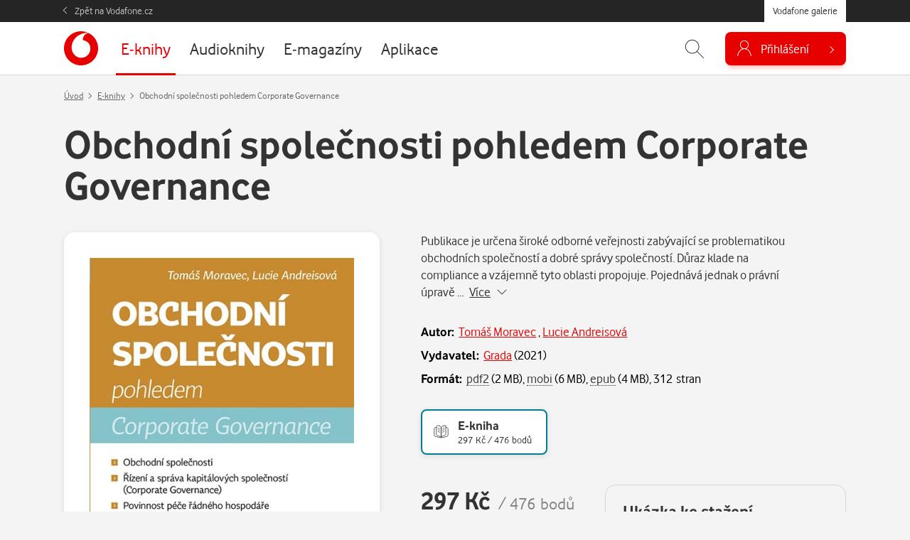

--- FILE ---
content_type: text/html; charset=UTF-8
request_url: https://galerie.vodafone.cz/detail/ebooks_644666_obchodni-spolecnosti-pohledem-corporate-governance
body_size: 18876
content:

<!DOCTYPE html>
<html lang="cs">
	<head><meta charset="UTF-8">
		<meta name="viewport" content="width=device-width, minimum-scale=1, initial-scale=1, viewport-fit=cover">
		<meta name="description" content="Publikace je určena široké odborné veřejnosti zabývající se problematikou obchodních společností a dobré správy společností.

Důraz klade na compliance a vzájemně tyto oblasti propojuje. Pojednává jed...">
		
									
				<title>Obchodní společnosti pohledem Corporate Governance, Tomáš Moravec — Vodafone galerie</title>

				<meta name="google-site-verification" content="0Ucc5Vc4toa8jATulF1v4dNTTVBE9b1gkDFz3xke480">

		<!-- favicons -->
		<link rel="apple-touch-icon" sizes="57x57" href="/assets/favicon/apple-icon-57x57.png">
		<link rel="apple-touch-icon" sizes="60x60" href="/assets/favicon/apple-icon-60x60.png">
		<link rel="apple-touch-icon" sizes="72x72" href="/assets/favicon/apple-icon-72x72.png">
		<link rel="apple-touch-icon" sizes="76x76" href="/assets/favicon/apple-icon-76x76.png">
		<link rel="apple-touch-icon" sizes="114x114" href="/assets/favicon/apple-icon-114x114.png">
		<link rel="apple-touch-icon" sizes="120x120" href="/assets/favicon/apple-icon-120x120.png">
		<link rel="apple-touch-icon" sizes="144x144" href="/assets/favicon/apple-icon-144x144.png">
		<link rel="apple-touch-icon" sizes="152x152" href="/assets/favicon/apple-icon-152x152.png">
		<link rel="apple-touch-icon" sizes="180x180" href="/assets/favicon/apple-icon-180x180.png">
		<link rel="icon" type="image/png" sizes="192x192"  href="/assets/favicon/android-icon-192x192.png">
		<link rel="icon" type="image/png" sizes="32x32" href="/assets/favicon/favicon-32x32.png">
		<link rel="icon" type="image/png" sizes="96x96" href="/assets/favicon/favicon-96x96.png">
		<link rel="icon" type="image/png" sizes="16x16" href="/assets/favicon/favicon-16x16.png">
		<link rel="manifest" href="/assets/favicon/manifest.json">
		<link rel="canonical" href="http://galerie.vodafone.cz/detail/ebooks_644666_obchodni-spolecnosti-pohledem-corporate-governance">
		<meta property="og:image" content="/assets/favicon/app_icon_144.png">
		<meta name="msapplication-TileColor" content="#ffffff">
		<meta name="msapplication-TileImage" content="/assets/favicon/app_icon_144.png">
		<meta name="theme-color" content="#ffffff">
		<meta name="application-name" content="Vodafone galerie">
		
		<!-- socials -->
		<meta property="og:title" content="Obchodní společnosti pohledem Corporate Governance, Tomáš Moravec — Vodafone galerie">
		<meta property="og:description" content="Publikace je určena široké odborné veřejnosti zabývající se problematikou obchodních společností a dobré správy společností.

Důraz klade na compliance a vzájemně tyto oblasti propojuje. Pojednává jed...">
		<meta property="og:type" content="website">
		<meta property="og:url" content="https://galerie.vodafone.cz/">
		<meta property="og:site_name" content="Vodafone galerie">
		<meta property="og:image" content="https://core.palmknihy.cz/api/books/315825/cover?she9ol">

		<!-- styles -->
		<link href="/assets/css/main.min.css?v=1769675340" rel="stylesheet" type="text/css" />

		
		<!-- scripts -->
		
	

	<script language="JavaScript" type="text/javascript" src="//www.vodafone.cz/public/omniture/s_code.js"></script>
	<script language="JavaScript" type="text/javascript"><!--
		function omnitre_init_base_vars(){
			if (typeof s === 'undefined') {
				console.log("omniture object is undefined - not using omniture stats");
				return;
			}
			// base variables
			s.channel = 'galery';
			s.hier1="D=pageName";
			
			s.prop5="sales"; // default
			s.prop5="sales:product detail"; // redefines prop5
				s.events="prodView,event2";
				s.products="ebooks;644666|obchodni-spolecnosti-pohledem-corporate-governance";
								s.pageName = "galery:ebooks:detail";
						s.prop7="logged out";

			// call
			var s_code=s.t();
		}
		
		if (typeof s === 'undefined') {
			document.write(
				'<script src="//www.vodafone.cz/public/omniture/s_code.js" type="text/javascript" onload="omnitre_init_base_vars()"><\/script>');
		} else {
			omnitre_init_base_vars();
		};
		// async definitions
		function omniture_reset_s(){
			s.pageName="galery:"  // prefix should stay everytime
			delete s.events; // used on different palces but default is empty
			delete s.products; // used on detail
			delete s.pageType; // used on error pages
			delete s.pageName; // used on error pages

			delete s.prop1;  // search phrase
			delete s.prop2;  // search result count
			delete s.prop3;  // search source
			delete s.prop4;  // search kind
			s.prop5="sales";  //default is sales
			// delete s.prop6;
			// delete s.prop7;  // never change this
			// delete s.prop8;
			// delete s.prop9;

			// delete s.prop10;
			// delete s.prop11;
			// delete s.prop12;
			// delete s.prop13;
			// delete s.prop14;
			// delete s.prop15;
			// delete s.prop16;
			// delete s.prop17;
			// delete s.prop18;
			// OndraK: prop19 zrušen, #32841
			// delete s.prop19;  //product name on detail

			// delete s.prop20;
			// delete s.prop21;
			// delete s.prop22;
			// delete s.prop23;
			// delete s.prop24;
			// delete s.prop25;
			// delete s.prop26;
			// delete s.prop27;
			// delete s.prop28;
			// delete s.prop29;

			// delete s.prop30;
			// delete s.prop31;
			// delete s.prop32;
			// delete s.prop33;
			// delete s.prop34;
			// delete s.prop35;
			// delete s.prop36;
			// delete s.prop37;
			// delete s.prop38;
			// delete s.prop39;

			// delete s.prop40;
			delete s.prop41;
			// delete s.prop42;
			// delete s.prop43;
			// delete s.prop44;
			// delete s.prop45;
			delete s.prop46; // user hash on login
			// delete s.prop47;
			// delete s.prop48;
			// delete s.prop49;

			// delete s.prop50;
			// delete s.prop51;
			// delete s.prop52;
			// delete s.prop53;
			// delete s.prop54;
			// delete s.prop55;
			// delete s.prop56;
			// delete s.prop57;
			// delete s.prop58;
			// delete s.prop59;

			delete s.eVar18;		// online sale (transaction)
			delete s.eVar19;		// transaction
			delete s.eVar20;		// eShop:CheckoutForm
			delete s.eVar21;		// retention: nákup stávajícího zákazníka
			delete s.eVar41;		// payment type

			delete s.list2;		// list of errors

			delete s.purchaseID;	// order id
		}

		function omniture_virtual_page(pageName, s_attrs){
			console.log("Omniture js " + pageName + " !!!!!");
			omniture_reset_s();
			Object.keys(s_attrs).forEach(function(key) {
				s[key] = s_attrs[key];
			})
			s.pageName = "galery:" + pageName; // prefix should stay everytime
			s.t();
		}

		function omniture_products(item, hide_price)
		{
			hide_price = (typeof hide_price !== "undefined") ? hide_price : false;
			var price = hide_price ? 0 : (item.dataset.currency == "czk" ? item.dataset.czk : item.dataset.pt);
			var parts = ["galery", omniture_item_id(item), 1, price]
			if (item.dataset.currency == "credit") {
				parts.push("event117=" + item.dataset.pt);
			}
			return parts.join(";");
		}

		function omniture_first_cart_item(item)
		{
			try {
				omniture_virtual_page(omniture_item_page(item), {
						"events": "scOpen,scAdd",
						"products": ["", omniture_item_id(item)].join(";")
						});
			}
			catch(err) {
				console.log("OMNITURE_FIRST_CART_ITEM FAILED");
				console.log(err);
			}
		}

		function omniture_item_id(item)
		{
			return item.dataset.provider + "_" + item.dataset.id + "|" + item.dataset.seo;
		}

		function omniture_item_page(item)
		{
			return [item.dataset.provider, item.dataset.category, item.dataset.seo];
		}

		function omniture_login(u_hash)
		{
			try {
				s.prop7 = "logged in";
				omniture_virtual_page("logged-in", {
						"prop46": u_hash,
						"events": "event6"
						})
			}
			catch(err) {
				console.log(err);
				console.log("OMNITURE_LOGIN FAILED!");
			}
		};

		function omniture_payment_error(item)
		{
			try {
				omniture_virtual_page(omniture_item_page(item), {
						"events": "event11",
						"eVar20": "eShop:CheckoutForm",
						"list2": [].join(",")
						});
			}
			catch(err) {
				console.log("OMNITURE_PAYMENT_ERROR FAILED!");
				console.log(err);
			}
		}

		function omniture_start_checkout(item)
		{
			try {
				omniture_virtual_page(omniture_item_page(item), {
						"events": "scCheckout,event7",
						"eVar18": "online sale(transaction)",
						"eVar19": "transaction",
						"eVar20": "eShop:CheckoutForm",
						"products": omniture_products(item)
						});
			}
			catch(err) {
				console.log("OMNITURE_START_CHECKOUT FAILED");
				console.log(err);
			}
		}

		function omniture_payment_successful(order_id, provider)
		{
			try {
				var buy = document.getElementById("buy");
				var buy_btn = document.getElementById(buy.dataset.btn);
				var currency = buy_btn.dataset.currency || buy.dataset.currency;
				var price = currency == "credit" ? buy_btn.dataset.pt : buy_btn.dataset[currency];

				var events = "purchase,event8,event10";
								var periodic = provider === "services";
				if (currency == "credit") {
					if (periodic) {
						events += ",event118=" + price;
					}
					else {
						events += ",event117";
					}
				}
				else if (periodic) {
					events += ",event17=" + price;
				}

				omniture_virtual_page(omniture_item_page(buy_btn), {
						"events": events,
						"eVar18": "online sale(transaction)",
						"eVar19": "transaction",
						"eVar20": "eShop:CheckoutForm",
						"eVar21": "retention",
						"purchaseID": "GA" + order_id,
						"prop41": "standard:" + currency,
						"products": omniture_products(buy_btn, currency == "credit")
						});
			}
			catch(err) {
				console.log("OMNITURE_PAYMENT_SUCCESSFUL FAILED!");
				console.log(err);
			}
		}

		function omniture_payment_unsuccessful(ev)
		{
			try {
				var buy_btn = document.getElementById(document.getElementById("buy").dataset.btn);
				var currency_btn = ev.currentTarget;
				var currency = ( currency_btn.dataset.currency ? currency_btn.dataset.currency : buy.dataset.currency );

				omniture_virtual_page(omniture_item_page(buy_btn), {
						"events": "event28",
						"prop41": "standard:" + currency,
						"eVar21": "retention"
						});
			}
			catch(err) {
				console.log("OMNITURE_PAYMENT_UNSUCCESSFUL FAILED!");
				console.log(err);
			}
		}

		
	// TODO create other functions like login fo other async popups
	// DONT FORGET TO EDIT RESET FUNCTION ON PROPS YOU USED


	//--></script>
	<noscript>
		<a href="http://www.omniture.com" title="Web Analytics">
			<img src="http://swa.vodafone.cz/b/ss/vodaczproddevaligned,vodaczprod/10/JS-1.6.4-NS/0?pageName="
			height="1" width="1" border="0" alt="" />
		</a>
	</noscript>


					<link href="/assets/css/vendor/smartbanner.min.css" rel="stylesheet" type="text/css">
<script type="text/javascript" src="/assets/js/vendor/smartbanner.min.js"></script>

<!-- smartbanner configuration -->
<meta name="smartbanner:title" content="Vodafone galerie">
<meta name="smartbanner:author" content="vf.cz.group">
<meta name="smartbanner:price" content="Zdarma">
<meta name="smartbanner:price-suffix-apple" content=" - na App Store">
<meta name="smartbanner:price-suffix-google" content=" - na Google Play">
<meta name="smartbanner:icon-apple" content="https://vodafone.jindra.mopa.cz/assets/img/app/icon.png">
<meta name="smartbanner:icon-google" content="https://vodafone.jindra.mopa.cz/assets/img/app/icon.png">
<meta name="smartbanner:button" content="Instalovat">
<meta name="smartbanner:button-url-apple" content="https://apps.apple.com/cz/app/vodafone-galerie/id924042913">
<meta name="smartbanner:button-url-google" content="https://play.google.com/store/apps/details?id=cz.vodafone.galerie">
<meta name="smartbanner:enabled-platforms" content="android,ios">
<meta name="smartbanner:close-label" content="Close">
<!-- / smartbanner configuration -->


					</head>

	<body class="  " data-credits="0">
					<div class="messages__flash js--messages__flash">
    </div>

<div class="theader">
    <div class="container">
        <a href="https://www.vodafone.cz/" class="theader__link">Zpět na Vodafone.cz</a>
        <a href="https://galerie.vodafone.cz/" class="theader__btn">Vodafone galerie</a>
    </div>
</div>


<header class="header">
    <div class="container">
                <a class="header__logo" href="/" role="banner" aria-label="Logo">
                        <svg aria-labelledby="logo-vodafone-title" width="48" height="48" fill="currentColor"><use xlink:href="#logo-vodafone"></use></svg>
                                </a>
        

                                
                                                                                                                                                                                                                                                                                                                                                                                                                                                                                                                                                                                                                                                                                                                                                                                                                                                                                                                                        
        <nav class="header__nav">
            <ul>
                                    <li class="nav__item is--active">
                                                                        <a href="/category/ebooks_22-e-knihy">
                            <span>E-knihy</span>
                        </a>
                    </li>
                                    <li class="nav__item ">
                                                                        <a href="/category/bupabooks_0-audioknihy">
                            <span>Audioknihy</span>
                        </a>
                    </li>
                                    <li class="nav__item ">
                                                                        <a href="/category/floowie_0-e-magaziny">
                            <span>E-magazíny</span>
                        </a>
                    </li>
                                    <li class="nav__item ">
                                                                        <a href="/category/apps_1-aplikace">
                            <span>Aplikace</span>
                        </a>
                    </li>
                            </ul>
        </nav>
        

        <div class="header__control">
                                    

                        <div id="header_search" class="header__search">
                <form class="container" action="/hledani" method="get" autocomplete="off">
                    <input name="q"
                           placeholder="Zadejte, co hledáte..."
                           id="js-hint-input"
                           type="text"
                           required
                           autocomplete="false" />
                    <button type="submit" class="control__icon" aria-label="Hledat">
                                                <svg aria-hidden="true" fill="currentColor" class="ico--search"><use xlink:href="#icon-search"></use></svg>
                                            </button>
                    <div id="js-hint-container" class="hint--empty"></div>
                </form>
                <button type="button"
                        class="control__icon js-search-toggle"
                        aria-expanded="false"
                        aria-controls="header_search"
                        aria-label="Zobrazit hledání">
                                        <svg aria-hidden="true" fill="currentColor" class="ico--search"><use xlink:href="#icon-search"></use></svg>
                                    </button>
            </div>
            

                        <div class="dropdown dropdown--login">
                
                                        <button class="button--login js-need-login" type="button" aria-expanded="false">
                                                <svg aria-hidden="true" fill="currentColor" class="ico--login"><use xlink:href="#icon-user"></use></svg>
                                                <span>Přihlášení</span>
                    </button>
                    
                            </div>
        </div>
        
    </div>
</header>


<div class="mobile-nav__wrap">
    <nav class="mobile-nav">
        <ul class="mobile-nav__list">
                            <li class="nav__item is--active">
                                                            <a href="/category/ebooks_22-e-knihy">
                        <span>E-knihy</span>
                    </a>
                </li>
                            <li class="nav__item ">
                                                            <a href="/category/bupabooks_0-audioknihy">
                        <span>Audioknihy</span>
                    </a>
                </li>
                            <li class="nav__item ">
                                                            <a href="/category/floowie_0-e-magaziny">
                        <span>E-magazíny</span>
                    </a>
                </li>
                            <li class="nav__item ">
                                                            <a href="/category/apps_1-aplikace">
                        <span>Aplikace</span>
                    </a>
                </li>
                    </ul>
    </nav>
</div>
		
		
  <main class="section section--breadcrumb js--detail--product" role="main" aria-label="Hlavní obsah">
    <div class="container">
                  <script type="application/ld+json">
{
  "@context": "http://schema.org",
  "@type": "BreadcrumbList",
  "itemListElement": [
    {
      "@type": "ListItem",
      "position": 1,
      "item": {
        "@id": "https://galerie.vodafone.cz/",
        "name": "Úvod"
      }
    },
        {
      "@type": "ListItem",
      "position": 2,
      "item": {
        "@id": "https://galerie.vodafone.cz/category/ebooks_22-e-knihy",
        "name": "E-knihy"
      }
    },        {
      "@type": "ListItem",
      "position": 3,
      "item": {
        "@id": "/detail/ebooks_644666_obchodni-spolecnosti-pohledem-corporate-governance",
        "name": "Obchodní společnosti pohledem Corporate Governance"
      }
    }      ]
}
</script>

<nav aria-label="breadcrumb" class="breadcrumb">
			<ol class="breadcrumb__list">
			<li class="breadcrumb__item">
				<a href="/">Úvod</a>
			</li>
							<li class="breadcrumb__item" >
																	<a href="/category/ebooks_22-e-knihy">E-knihy</a>
									</li>
							<li class="breadcrumb__item" aria-current="location">
											Obchodní společnosti pohledem Corporate Governance
									</li>
					</ol>
	</nav>      

      
            <h1 class="detail__heading">Obchodní společnosti pohledem Corporate Governance</h1>
      


      <div class="row">
        
                <div class="col-md-5">
                    <div class="detail__cover">
                        <img 
              src="/im/pkc/437/0/api/books/315825/cover?she9ol"
              srcset="/im/pkc/437/0/api/books/315825/cover?she9ol, /im/pkc/874/0/api/books/315825/cover?she9ol 2x"
              onerror="this.src='/assets/img/empty.png';this.srcset='/assets/img/empty.png';this.onerror=null;" 
              alt="Obchodní společnosti pohledem Corporate Governance"
            >
          </div>
                  </div>
        


                <div class="col-md-7 col--detail-right">

                                <p class="detail__description description--perex">Publikace je určena široké odborné veřejnosti zabývající se problematikou obchodních společností a dobré správy společností.

Důraz klade na compliance a vzájemně tyto oblasti propojuje. Pojednává jednak o právní úpravě &hellip;&nbsp; 
              <a href="#detail_desc" class="link link--dark js-goto" data-to="#detail_desc">
                <span>Více</span>
                <svg aria-hidden="true" fill="currentColor" width="14" height="14" class="icon icon--right"><use xlink:href="#icon-chevron-down"></use></svg>
              </a>
            </p>
                    

                    <dl class="detail__info">
                          <dt>Autor:</dt>
              <dd>
                
                
  <span itemscope itemtype="https://schema.org/Person" itemprop="author">
          <a href="/autor/277393_tomas-moravec">Tomáš Moravec</a>
    , </span>
  <span itemscope itemtype="https://schema.org/Person" itemprop="author">
          <a href="/autor/326429_lucie-andreisova">Lucie Andreisová</a>
    </span>
              </dd>
                                                  <dt>Vydavatel:</dt>
              <dd>
                <a href="/hledani?q=Grada">Grada</a>
                (<span title="Vydáno">2021</span>)              </dd>
                                      <dt>Formát:</dt>
              <dd>
                                  <span class="link link--dark link--help" data-bs-toggle="tooltip" data-placement="top" title="PDF pro čtečky"><span>pdf2</span></span> (2 MB),                   <span class="link link--dark link--help" data-bs-toggle="tooltip" data-placement="top" title="Kindle (Mobi)"><span>mobi</span></span> (6 MB),                   <span class="link link--dark link--help" data-bs-toggle="tooltip" data-placement="top" title="ePUB"><span>epub</span></span> (4 MB), 312&nbsp;stran
                              </dd>
                      </dl>
          

                    <div class="ctypes">
                                    
                        <div class="ctype">
              <a href="/detail/ebooks_644666_obchodni-spolecnosti-pohledem-corporate-governance" class="ctype__button is--active">
                <svg class="ctype__icon" aria-hidden="true" stroke-miterlimit="10" stroke-width="1.5" width="24" height="24"><use xlink:href="#icon-book"></use></svg>
                <span class="ctype__name">E-kniha</span>
                <span class="ctype__price">
                                       
                                        297&nbsp;Kč / 476&nbsp;bodů
                                  </span>
              </a>
            </div>
                      </div>
          


        
          <div class="row">

                        <div class="col-lg-6 col-xl-5 col--price">
                             
              

              <input type="hidden" value="true" name="is_detail" id="is_detail">
<script>
	document.addEventListener('DOMContentLoaded', () => {
		let btn = document.querySelector('#p_644666');
		if(btn && window.location.href.search("[?&]detail_buyp_644666") != -1) {
			setTimeout(() => { 
				// STv, LTv ma detail v popupu ...
				var btnDetailPopup = document.querySelector('[data-bs-target="#detail_' + 644666+ '"]');
				if (btnDetailPopup){
					btnDetailPopup.click();
				}
				btn.click();
							}, 10);
		}
	});
</script>


                            





  






	
				<span class="js--prod-price">
															<p class="detail__price">
								<strong class="price__kc" data-value="297">297&nbsp;Kč</strong>
								<span class="price__point price_pt text-muted" data-value="476">/ 476&nbsp;bodů</span>
																	<span class="text-muted" data-bs-toggle="tooltip" data-placement="top" title="Nemáte dostatečný počet bodů.">
										<svg aria-hidden="true" width="20" height="20" fill="currentColor"><use xlink:href="#icon-info"></use></svg>
									</span>
															</p>
													</span>
		
					<p class="mb-0">
				<a data-bs-toggle="tooltip" data-placement="top" data-html="true" class="link link--help link--green" title="Žádné zbytečné čekání! Okamžitě po zaplacení si můžete e-knihu stáhnout do vašeho telefonu, tabletu či počítače a začít číst.">
					<span>Ihned <strong>ke stažení</strong></span>
				</a>
			</p>
		
			  			<button type="button"
				class="button button--big detail__button add2cart buy-action "
				id="p_644666"
				data-content_type="ebook"
				data-id="644666"
				data-provider="ebooks"
				data-pt="476"
				data-czk="297"
				data-category="kariera"
				data-seo="obchodni-spolecnosti-pohledem-corporate-governance"
				data-free_currency=
							>
									Koupit
							</button>
		
				
		

                          </div>
            

            <div class="col-lg-6 col-xl-7">
                                          

                                            <div class="box box--outline js--detail__preview">
                  <h4>Ukázka ke stažení</h4>

                  <p class="mb-0">
                                          <a href="https://core.palmknihy.cz/web/data/Shop_digiport.Preview.315825.epub" class="link link--dark me-4" title="epub">
                        <svg aria-hidden="true" fill="none" stroke="currentColor" width="24" height="24" class="icon icon--left icon--big"><use xlink:href="#icon-download"></use></svg>
                                                  <span>ePub</span>
                                              </a>
                                          <a href="https://core.palmknihy.cz/web/data/Shop_digiport.Preview.315825.pdf2" class="link link--dark me-4" title="pdf2">
                        <svg aria-hidden="true" fill="none" stroke="currentColor" width="24" height="24" class="icon icon--left icon--big"><use xlink:href="#icon-download"></use></svg>
                                                  <span>PDF2</span>
                                              </a>
                                          <a href="https://core.palmknihy.cz/web/data/Shop_digiport.Preview.315825.mobi" class="link link--dark me-4" title="mobi">
                        <svg aria-hidden="true" fill="none" stroke="currentColor" width="24" height="24" class="icon icon--left icon--big"><use xlink:href="#icon-download"></use></svg>
                                                  <span>Kindle</span>
                                              </a>
                                      </p>
                </div>
                                        </div>
          </div>

        </div>
        
      </div>

    </div>
  </main>




        <section class="section mt-0" aria-labelledby="heading-desc">
      <h2 class="visually-hidden" id="detail_desc">Popis</h2>

      <div class="container">
        <div class="detail__description">
          <div class="desc">
  <div id="js-desc">
    <p>Publikace je určena široké odborné veřejnosti zabývající se problematikou obchodních společností a dobré správy společností.<br />
<br />
Důraz klade na compliance a vzájemně tyto oblasti propojuje. Pojednává jednak o právní úpravě jednotlivých typů obchodních společností a o principech dobré správy a programech Compliance a vzájemných souvislostech. Vychází z novel účinných k&nbsp; 1. 1. 2021. Čerpá z praxe.</p>
  </div>
	<button type="button" id="js-desc-btn" class="link link--desc link--dark" aria-control="js-desc">
		<span>Zobrazit více</span>
		<svg aria-hidden="true" fill="currentColor" width="14" height="14" class="icon icon--right"><use xlink:href="#icon-chevron-down"></use></svg>
	</button>
</div>        </div>
      </div>
    </section>
    

      

        <section class="section mt-0" aria-labelledby="heading-cat">
      <div class="container container--narrow">
        <h2 class="h3 text-center" id="heading-cat">Kategorie</h2>

                                                                                                                                                                                                                                                                                                                                                                                                                                                                                                    <p class="text-center"><a class="link link--dark mx-2" href="/category/ebooks_22-e-knihy"><span>E-knihy</span></a><a class="link link--dark mx-2" href="/category/ebooks_4007-kariera"><span>Kariéra</span></a><a class="link link--dark mx-2" href="/category/ebooks_4008-naucna-pro-dospele"><span>Naučná pro dospělé</span></a><a class="link link--dark mx-2" href="/category/ebooks_4009-ucebnice-odborna-literatura"><span>Učebnice, odborná literatura</span></a><a class="link link--dark mx-2" href="/category/ebooks_4061-podnikani-obchod"><span>Podnikání, obchod</span></a><a class="link link--dark mx-2" href="/category/ebooks_4063-finance"><span>Finance</span></a><a class="link link--dark mx-2" href="/category/ebooks_4082-zakony-predpisy-normy"><span>Zákony, předpisy, normy</span></a><a class="link link--dark mx-2" href="/category/ebooks_4085-spolecenske-humanitni-vedy"><span>Společenské, humanitní vědy</span></a></p>
              </div>
    </section>
    
  

    <section class="section mt-0" aria-labelledby="heading-faq">
    <div class="container container--narrow">
      <h2 class="text-center" id="heading-faq">Často kladené dotazy</h2>

      
      <div class="faq" id="faq">

			
		<div class="faq__item">
			<h3 class="faq__heading" id="heading-eknihy">
				<button class="faq__button collapsed" type="button" data-bs-toggle="collapse" data-bs-target="#eknihy" aria-expanded="true" aria-controls="eknihy">
					Jak číst e-knihy?
				</button>
			</h3>
			<div id="eknihy" class="faq__collapse collapse" aria-labelledby="heading-eknihy" data-bs-parent="#faq">
				<div class="faq__body">
											<p>E-knihy jsou levnější a lehčí než tištěné verze. Ušetří vaši peněženku i místo. Kupujete si je rovnou ve všech dostupných formátech. Tím je zajištěno, že si e-knihu můžete přečíst jak ve svém telefonu, tabletu, čtečce nebo počítači.</p>
											<h5>Formáty e-knih</h5>
											<ul>
											<li><strong>ePUB</strong> - tento nejrozšířenější formát se hodí pro všechny elektronické čtečky a zařízení (kromě zařízení <em>Kindle</em>). Velikost stránky se přizpůsobuje velikosti displeje, proto si můžete číst i na mobilním telefonu. Umožňuje zvětšovat a zmenšovat písmo, často i úpravu formátování podle potřeby.</li>
											<li><strong>Mobi</strong> - vlastníte čtečku <em>Kindle</em>? Pak zvolte formát Mobi, který do vaší čtečky pasuje nejlépe.</li>
											<li><strong>PDF</strong> - tento formát vám stačí pro čtení knih na tabletu nebo v počítači. Ze všech formátů e-knih je graficky nejpodobnější tištěné knize.</li>
											<li><strong>PDF pro čtečky</strong> - tento formát se lépe přizpůsobuje menším displejům čteček. Oproti klasickému PDF nemá téměř žádné okraje.</li>
											</ul>
											<h5>Jak číst e-knihy</h5>
											<ul>
											<li><strong>Na počítači</strong> (Windows, MacOS):
											<ul>
											<li>Pro formát <strong>PDF</strong> doporučujeme program <a href="https://get.adobe.com/cz/reader/" target="_blank">Adobe Acrobat Reader</a>.</li>
											<li>Pro formát <strong>ePub</strong> doporučujeme program <a href="https://www.adobe.com/cz/solutions/ebook/digital-editions/download.html" target="_blank">Adobe Digital Editions</a>.</li>
											<li>Pro formát <strong>Mobi</strong> doporučujeme program <a href="https://www.amazon.com/gp/feature.html?ie=UTF8&amp;docId=1000765261">Kindle Previewer</a>.</li>
											</ul>
											</li>
											<li><strong>Čtečky</strong> (Amazon Kindle, PocketBook):
											<ul>
											<li>Pro čtečky <strong>Amazon Kindle</strong> je hlavním formátem <strong>Mobi</strong>, jako možnou alternativou je pak formát <strong>PDF</strong>. Přičemž je vždy lepší, ještě před zakoupením, zkušebně stáhnout ukázku dané e-knihy v příslušném formátu. E-knihy lze do čtečky nahrát pomocí USB kabelu, nebo nastavit zasílání skrze e-mail (vyžaduje WiFi připojení).</li>
											<li>Pro čtečky <strong>PocketBook</strong> je doporučeným formátm <strong>ePUB</strong>, použít lze ale i formát <strong>PDF</strong>. E-knihy lze do čtečky nahrát pomocí USB kabelu, nebo nastavit zasílání skrze e-mail (vyžaduje WiFi připojení).</li>
											</ul>
											</li>
											<li><strong>Telefon či tablet</strong> (Android, iOS):
											<ul>
											<li>Pro offline čtení na mobilních zařízení (Androis, iOS) můžete využít aplikaci <a href="/detail/apps_52730_vodafone-galerie">Vodafone Galerie</a>, kterou si můžete zdarma stáhnout v kategorii <a href="/category/apps_1-Aplikace">Aplikace</a>. Tato aplikace je přímo vázána na telefonní číslo a heslo, pod kterým jste si e-knihu zakoupili. Jakmile se do aplikace přihlásíte, uvidíte přehledný seznam již zakoupených e-knih.</li>
											<li>Pro zařízení s <strong>Android</strong> také doporučujeme aplikace <a href="https://play.google.com/store/apps/details?id=com.amazon.kindle" target="_blank">Amazon Kindle</a> či <a href="https://play.google.com/store/apps/details?id=org.readera" target="_blank">ReadEra</a>.</li>
											<li>Pro zařízení s <strong>iOS</strong> můžete také využít aplikace <a href="https://apps.apple.com/cz/app/amazon-kindle/id302584613?l=cs" target="_blank">Amazon Kindle</a> či <a href="https://apps.apple.com/cz/app/bluefire-reader/id394275498" target="_blank">Bluefire Reader</a>.</li>
											</ul>
											</li>
											</ul>
											<a href="/detail/ebooks_28410_babicka" class="button">Vyzkoušejte si e-knihu zdarma!</a>
									</div>
			</div>
		</div>
	
</div>    </div>
  </section>
  


		<footer class="footer" role="contentinfo">
    <h2 class="visually-hidden">Patička webu</h2>

    <div class="container">
            	<svg class="footer__logo" aria-labelledby="logo-vodafone-title" width="48" height="48" aria-hidden="true" fill="currentColor"><use xlink:href="#logo-vodafone"></use></svg>
        
        <h3 class="visually-hidden" id="footer-nav">Vedlejší navigace</h3>
        <nav class="footer__link" aria-labelledby="footer-nav">
            <a href="/faq">Časté dotazy</a>
            <a href="/obchodni-podminky">Obchodní podmínky</a>
            <a href="/kontakty">Kontakt a reklamace</a>
            <a href="https://www.vodafone.cz/o-vodafonu/ke-stazeni/ochrana-soukromi" target="_blank">
                Ochrana soukromí<svg aria-hidden="true" width="14" height="14" fill="currentColor" class="ms-2"><use xlink:href="#icon-arrow-up-right"></use></svg>            </a>
        </nav>

        <p class="footer__copy">Copyright &copy; 2026 Vodafone Czech Republic a.s.</p>
    </div>
</footer>

		<div class="modal fade modal--buy" id="buy" tabindex="-1" role="dialog" aria-labelledby="buy_heading">
	<div class="modal-dialog modal-dialog-centered modal-dialog-scrollable">
		<div class="modal-content">
			<div class="modal-header">
				<h3 class="modal-title" id="buy_heading">
									</h3>
				<button type="button" class="modal__close" data-bs-dismiss="modal" aria-label="Zavřít">
					<svg aria-hidden="true" fill="currentColor" width="24" height="24"><use xlink:href="#icon-close"></use></svg>
				</button>
			</div>

			<div class="modal-body" id="buy_content">
										<button class="button--login js-need-login" type="button" aria-expanded="false">
                <svg aria-hidden="true" fill="currentColor" class="ico--login"><use xlink:href="#icon-user"></use></svg>
                <span>Přihlášení</span>
    </button>
							</div>
		</div>
	</div>
</div>		<!-- Modal -->
<div class="modal modal--pay fade" id="cardModal" tabindex="-1" role="dialog" aria-hidden="true" data-backdrop="static" data-keyboard="false" z-index="10000">
  <div class="modal-dialog modal-lg" role="document">
    <div class="modal-content">
      <div class="modal-body">
        <iframe id="csobPaymentIframe" src="" title="Platební brána ČSOB" border="0" allowpaymentrequest="true" width="100%" height="auto" style="border: none;"></iframe>
      </div>
    </div>
  </div>
</div>		
		<svg xmlns="http://www.w3.org/2000/svg" style="display: none;">
	<symbol id="icon-arrow-up-right" viewBox="0 0 16 16"><path fill-rule="evenodd" d="M8.636 3.5a.5.5 0 0 0-.5-.5H1.5A1.5 1.5 0 0 0 0 4.5v10A1.5 1.5 0 0 0 1.5 16h10a1.5 1.5 0 0 0 1.5-1.5V7.864a.5.5 0 0 0-1 0V14.5a.5.5 0 0 1-.5.5h-10a.5.5 0 0 1-.5-.5v-10a.5.5 0 0 1 .5-.5h6.636a.5.5 0 0 0 .5-.5z"/><path fill-rule="evenodd" d="M16 .5a.5.5 0 0 0-.5-.5h-5a.5.5 0 0 0 0 1h3.793L6.146 9.146a.5.5 0 1 0 .708.708L15 1.707V5.5a.5.5 0 0 0 1 0v-5z"/></symbol>
	<symbol id="icon-arrow-down" viewBox="0 0 16 16"><path fill-rule="evenodd" d="M8 1a.5.5 0 0 1 .5.5v11.793l3.146-3.147a.5.5 0 0 1 .708.708l-4 4a.5.5 0 0 1-.708 0l-4-4a.5.5 0 0 1 .708-.708L7.5 13.293V1.5A.5.5 0 0 1 8 1z"/></symbol>
	<symbol id="icon-arrow-right" viewBox="0 0 192 192"><polyline points="104 164 172 96 104 28" fill="none" stroke="currentColor" stroke-linecap="round" stroke-linejoin="round" stroke-width="14"></polyline><line x1="172" y1="96" x2="20" y2="96" fill="none" stroke="currentColor" stroke-linecap="round" stroke-linejoin="round" stroke-width="14"></line></symbol>
	<symbol id="icon-arrow-thick-left" viewBox="0 0 24 24" fill="none" stroke="currentColor" stroke-width="2"><line x1="19" y1="12" x2="5" y2="12"></line><polyline points="12 19 5 12 12 5"></polyline></symbol>
	<symbol id="icon-arrow-thick-right" viewBox="0 0 24 24" fill="none" stroke="currentColor" stroke-width="2"><line x1="5" y1="12" x2="19" y2="12"></line><polyline points="12 5 19 12 12 19"></polyline></symbol>
	<symbol id="icon-book" viewBox="0 0 49 48" fill="none" stroke="currentColor" stroke-linejoin="round"><path d="M24.5312 11.5V39.5937C24.5312 39.625 24.5234 39.6484 24.5 39.6641C24.4844 39.6797 24.4609 39.6875 24.4297 39.6797C23.25 39.4687 11.8828 37.375 10.2812 36.9531C5.53125 35.7031 5.53125 32.4062 5.53125 30.2031V15.5C5.53125 13.2891 7.32031 11.5 9.53125 11.5H11.3672" stroke-linecap="round"/><path d="M24.5312 11.5V39.5937C24.5312 39.625 24.5391 39.6484 24.5625 39.6641C24.5781 39.6797 24.6016 39.6875 24.6328 39.6797C25.8125 39.4687 37.1797 37.375 38.7812 36.9531C43.5312 35.7031 43.5312 32.4062 43.5312 30.2031V15.5C43.5312 13.2891 41.7422 11.5 39.5312 11.5H37.3594" stroke-linecap="round"/><path d="M30.3516 7.10938C29.6484 7.1875 28.9688 7.375 28.3281 7.65625C25.5547 8.89062 24.5391 11.2656 24.5391 13.2031V38.3125C24.5391 38.3438 24.5547 38.375 24.5859 38.3906C24.6172 38.4062 24.6562 38.3984 24.6797 38.375C25.1953 37.9297 26.9844 36.3906 28.3672 35.7031C30.3672 34.7031 31.3672 34.4531 33.6172 33.9531C35.8281 33.4531 37.3672 31.9531 37.3672 29.4531V6.20312L30.3516 7.10938Z" stroke-linecap="round"/><path d="M20.1094 6.95312C17.3594 6.20312 16.3594 6.20312 16.3594 6.20312C14.7109 6.20312 11.3594 6.45312 11.3594 10.9531V29.4531C11.3594 31.1016 11.8906 33.5859 14.3594 34.2031C16.3594 34.7031 17.6094 34.9531 19.6094 35.4531C22.1484 36.0859 23.8594 38.25 24.5312 38.5V12.9531C24.3594 10.4688 22.8594 7.70312 20.1094 6.95312Z" stroke-linecap="round"/><path d="M33.0312 22.6406C31.4531 23.125 29.9453 23.7969 28.5312 24.6406" stroke-linecap="round"/><path d="M33.0312 17.6406C31.4531 18.125 29.9453 18.7969 28.5312 19.6406" stroke-linecap="round"/><path d="M33.0312 12.6406C31.4531 13.125 29.9453 13.7969 28.5312 14.6406" stroke-linecap="round"/><path d="M20.5312 24.6406C19.1172 23.7969 17.6016 23.125 16.0312 22.6406" stroke-linecap="round"/><path d="M20.5312 19.6406C19.1172 18.7969 17.6016 18.125 16.0312 17.6406" stroke-linecap="round"/><path d="M20.5312 14.6406C19.1172 13.7969 17.6016 13.125 16.0312 12.6406" stroke-linecap="round"/></symbol>
	<symbol id="icon-card" viewBox="0 0 24 24" fill="none" stroke="currentColor" stroke-linecap="round" stroke-linejoin="round"><rect x="1" y="4" width="22" height="16" rx="2" ry="2"></rect><line x1="1" y1="10" x2="23" y2="10"></line></symbol>
	<symbol id="icon-check" viewBox="0 0 16 16"><path d="M13.854 3.646a.5.5 0 0 1 0 .708l-7 7a.5.5 0 0 1-.708 0l-3.5-3.5a.5.5 0 1 1 .708-.708L6.5 10.293l6.646-6.647a.5.5 0 0 1 .708 0z"/></symbol>
	<symbol id="icon-chevron-left" viewBox="0 0 16 16"><path fill-rule="evenodd" d="M11.354 1.646a.5.5 0 0 1 0 .708L5.707 8l5.647 5.646a.5.5 0 0 1-.708.708l-6-6a.5.5 0 0 1 0-.708l6-6a.5.5 0 0 1 .708 0z"/></symbol>
	<symbol id="icon-chevron-right" viewBox="0 0 16 16"><path fill-rule="evenodd" d="M4.646 1.646a.5.5 0 0 1 .708 0l6 6a.5.5 0 0 1 0 .708l-6 6a.5.5 0 0 1-.708-.708L10.293 8 4.646 2.354a.5.5 0 0 1 0-.708z"/></symbol>
	<symbol id="icon-chevron-up" viewBox="0 0 16 16">  <path fill-rule="evenodd" d="M7.646 4.646a.5.5 0 0 1 .708 0l6 6a.5.5 0 0 1-.708.708L8 5.707l-5.646 5.647a.5.5 0 0 1-.708-.708l6-6z"/></symbol>
	<symbol id="icon-chevron-down" viewBox="0 0 16 16"><path fill-rule="evenodd" d="M1.646 4.646a.5.5 0 0 1 .708 0L8 10.293l5.646-5.647a.5.5 0 0 1 .708.708l-6 6a.5.5 0 0 1-.708 0l-6-6a.5.5 0 0 1 0-.708z"/></symbol>
	<symbol id="icon-comments" viewBox="0 0 24 24" fill="none" stroke="currentColor" stroke-linecap="round" stroke-linejoin="round"><path d="M14.4844 8.82812V6.75C14.4844 5.50781 13.4805 4.5 12.2344 4.5H4.78906C3.54688 4.5 2.53906 5.50781 2.53906 6.75L2.55078 11.75C2.55078 12.9922 3.55859 14 4.80078 14H5.53906V16.6055L8.04688 14H9.53906"/><path d="M11.7891 8.98438H21.5156V16.2305"/><path d="M21.5156 16.2305C21.5156 17.4727 20.5078 18.4805 19.2656 18.4805H18.5508V21.0859L16.0391 18.4805H11.7891C10.5469 18.4805 9.53906 17.4727 9.53906 16.1602V11.1602C9.53906 9.98828 10.5469 8.98047 11.7891 8.98047"/><path d="M16.043 14.0703C16.043 14.3008 15.8555 14.4883 15.625 14.4883C15.3945 14.4883 15.207 14.3008 15.207 14.0703C15.207 13.8398 15.3945 13.6523 15.625 13.6523C15.8555 13.6523 16.043 13.8398 16.043 14.0703Z"/><path d="M15.75 14.0703C15.75 14.1406 15.6953 14.1953 15.625 14.1953C15.5547 14.1953 15.5 14.1406 15.5 14.0703C15.5 14 15.5547 13.9453 15.625 13.9453C15.6953 13.9453 15.75 14 15.75 14.0703Z"/><path d="M19.043 14.0703C19.043 14.3008 18.8555 14.4883 18.625 14.4883C18.3945 14.4883 18.207 14.3008 18.207 14.0703C18.207 13.8398 18.3945 13.6523 18.625 13.6523C18.8555 13.6523 19.043 13.8398 19.043 14.0703Z"/><path d="M18.75 14.0703C18.75 14.1406 18.6953 14.1953 18.625 14.1953C18.5547 14.1953 18.5 14.1406 18.5 14.0703C18.5 14 18.5547 13.9453 18.625 13.9453C18.6953 13.9453 18.75 14 18.75 14.0703Z"/><path d="M13.0312 14.0703C13.0312 14.3008 12.8438 14.4883 12.6133 14.4883C12.3828 14.4883 12.1953 14.3008 12.1953 14.0703C12.1953 13.8398 12.3828 13.6523 12.6133 13.6523C12.8438 13.6523 13.0312 13.8398 13.0312 14.0703Z"/><path d="M12.7383 14.0703C12.7383 14.1406 12.6836 14.1953 12.6133 14.1953C12.543 14.1953 12.4883 14.1406 12.4883 14.0703C12.4883 14 12.543 13.9453 12.6133 13.9453C12.6836 13.9453 12.7383 14 12.7383 14.0703Z"/></symbol>
	<symbol id="icon-close" viewBox="0 0 16 16"><path d="M2.146 2.854a.5.5 0 1 1 .708-.708L8 7.293l5.146-5.147a.5.5 0 0 1 .708.708L8.707 8l5.147 5.146a.5.5 0 0 1-.708.708L8 8.707l-5.146 5.147a.5.5 0 0 1-.708-.708L7.293 8 2.146 2.854Z"/></symbol>
	<symbol id="icon-credit" viewBox="0 0 17.848 25.532"><path d="M7.413.159L2.962 1.9c-.122.048-.212.152-.242.28s.005.261.094.358l1.61 1.93c.402.524.801 1.09 1.093 1.595s.457.97.457 1.163c0 .219.178.397.397.397s.397-.178.397-.397c0-.503-.243-1.005-.563-1.56s-.736-1.14-1.15-1.681L3.764 2.439l3.513-1.375.748 3.121c.044.184.212.311.401.304s.347-.146.377-.333l.312-1.912 2.861-.063c-.141.334-.306.692-.595 1.554-.395 1.178-.787 2.568-.682 3.624.022.218.216.377.434.355.105-.01.201-.062.268-.144s.098-.186.088-.291c-.077-.767.263-2.152.645-3.291l.787-2.056c.055-.124.042-.268-.033-.381s-.203-.179-.339-.176l-3.781.083c-.191.004-.352.144-.383.333l-.048.291L7.944.436C7.917.325 7.843.23 7.742.177S7.52.117 7.413.159zm.933 5.69c-.914.07-1.725.303-2.219.718-.054.045-.088.11-.094.18s.016.14.061.193c.094.112.261.126.373.033.339-.285 1.077-.532 1.92-.596s1.79.04 2.572.362c.135.055.29-.009.345-.144s-.009-.289-.144-.345c-.883-.363-1.9-.47-2.814-.4zm-2.05.921c.834-.7 3.098-.961 4.763-.276m.789.431c-.322-.018-.622-.006-.882.015-.146.012-.254.14-.242.285.006.07.039.135.092.18s.123.068.193.062c.982-.08 2.384-.051 3.386 1.339.041.057.103.095.172.107s.14-.006.197-.047c.118-.085.145-.25.06-.369-.854-1.186-2.012-1.518-2.977-1.573zm-.86.279c1.012-.083 2.552-.037 3.622 1.449m-1.355-2.656c-.746-.061-1.361.198-1.75.43-.194.116-.333.225-.409.29l-.032.028-.03.028-.028.033a.81.81 0 0 0-.021.034c0 0-.017.205-.017.205a1022.44 1022.44 0 0 0 .324.171c0 0 .061-.026.061-.026s.023-.015.027-.019l.033-.029.016-.016c.065-.057.182-.149.346-.246.327-.195.836-.406 1.436-.357.07.006.14-.016.193-.062s.087-.11.093-.18-.017-.139-.062-.193-.11-.087-.18-.092zm-1.982.915c-.287.292.614-.762 1.961-.651m-4.576.728a11.77 11.77 0 0 0-1.35.102c-.412.058-.757.129-1.038.274-1.696.878-3.1 2.634-4.15 4.659S.378 16.351.179 18.377c-.278 2.83.712 4.683 2.404 5.717S6.587 25.4 9.039 25.4c2.464 0 4.739-.384 6.373-1.474s2.557-2.935 2.244-5.557c-.247-2.072-1.022-4.433-2.17-6.491s-2.669-3.824-4.479-4.641c-.274-.124-.604-.172-1.009-.209a12.07 12.07 0 0 0-1.34-.039zm.018.794c.442-.01.884.003 1.249.036s.668.102.755.142c1.566.707 3.016 2.34 4.112 4.305s1.843 4.25 2.075 6.198c.287 2.408-.479 3.857-1.897 4.803s-3.553 1.34-5.932 1.34c-2.391 0-4.579-.294-6.043-1.19S.71 21.08.969 18.454c.187-1.904.854-4.133 1.856-6.065s2.345-3.561 3.811-4.32c.106-.055.413-.14.784-.193s.815-.085 1.257-.095zm8.563 10.78c-.145-.014-.275.091-.289.237-.16 1.602-1.05 2.596-2.284 3.241s-2.813.908-4.249.954c-.07.002-.137.032-.185.083s-.074.119-.072.19c.005.146.127.26.273.256 1.488-.048 3.134-.311 4.478-1.014s2.387-1.879 2.565-3.657c.014-.145-.092-.275-.237-.289z" stroke-linejoin="round" stroke-miterlimit="0" stroke="currentColor" stroke-linecap="round" stroke-width="0"/></symbol>
	<symbol id="icon-download" viewBox="0 0 24 24"><path d="M21.5 16.5V19.5C21.5 20.6055 20.6055 21.5 19.5 21.5H4.5C3.39453 21.5 2.5 20.6055 2.5 19.5V16.5" stroke="currentColor" stroke-linecap="round" stroke-linejoin="round"/><path d="M12 6.5V18.5" stroke="currentColor" stroke-linecap="round" stroke-linejoin="round"/><path d="M15.25 15L12 18.5L8.75 15" stroke="currentColor" stroke-linecap="round" stroke-linejoin="round"/></symbol>
	<symbol id="icon-info" viewBox="0 0 22 22" fill="none" stroke="currentColor"><path d="M12 16.313V10.5h-1m0 6h2" stroke-linecap="round" stroke-linejoin="round"/><path d="M12 21.5a9.5 9.5 0 1 0 0-19 9.5 9.5 0 1 0 0 19z" stroke-linejoin="round"/><path d="M11.75 7.875a.25.25 0 1 0 0-.5.25.25 0 1 0 0 .5zm0-.125c.069 0 .125-.056.125-.125s-.056-.125-.125-.125-.125.056-.125.125.056.125.125.125z" stroke-linejoin="round"/></symbol>
	<symbol id="icon-inside" viewBox="0 0 49 48" fill="none" stroke="currentColor" stroke-linejoin="round"><path d="M41.5 26V37C41.5 39.2109 39.7109 41 37.5 41H11.5C9.28906 41 7.5 39.2109 7.5 37V11C7.5 8.78906 9.28906 7 11.5 7H22.5" stroke-linecap="round"/><path d="M39.5 21H27.5V9" stroke-linecap="round"/><path d="M41.5 7L27.5 21" stroke-linecap="round"/></symbol>
	<symbol id="icon-help" viewBox="0 0 4.233 4.233"><path d="M1.568 4.233c-.029 0-.057-.009-.081-.026l-.016-.012c-.035-.026-.056-.066-.056-.11v-.841h-.021A1.45 1.45 0 0 1 .11 2.357c-.102-.253-.112-.51-.11-.705v-.04c.002-.188.004-.383.065-.579A1.45 1.45 0 0 1 1.446.005l.345-.003L2.27 0l.572.008a1.38 1.38 0 0 1 1.256.836c.088.183.133.388.133.608l.001.11-.011.391a1.39 1.39 0 0 1-.704 1.094c-.225.135-.484.201-.794.201a2.44 2.44 0 0 1-.088-.002l-.066-.002c-.027 0-.035.002-.036.002a.72.72 0 0 0-.066.068l-.769.828-.014.024c-.02.033-.052.056-.09.063-.009.002-.018.003-.027.003zm-.016-1.262c.075 0 .136.061.136.136v.645l.573-.618c.1-.108.151-.163.308-.163l.076.002c.288.011.532-.041.732-.161.346-.208.533-.499.574-.889.012-.116.011-.235.01-.36l-.001-.113c0-.179-.035-.343-.106-.489a1.11 1.11 0 0 0-1.02-.682L2.27.272l-.476.003-.347.003C.93.28.48.615.325 1.113c-.049.158-.051.325-.053.501v.04c-.003.256.024.436.09.6.165.408.6.709 1.036.717h.053.1zm.66-.925h-.233a.43.43 0 0 1 .131-.417c.056-.043.121-.074.182-.11.049-.029.1-.054.117-.116.026-.097-.015-.18-.11-.208a.53.53 0 0 0-.511.104c-.028.024-.054.05-.085.078l-.218-.258a.84.84 0 0 1 .347-.235.88.88 0 0 1 .664.021.42.42 0 0 1 .259.38c.017.229-.071.376-.276.475l-.034.017c-.112.059-.224.119-.233.268zm-.302.424c0-.099.083-.182.181-.182s.181.083.182.181-.083.185-.184.184-.18-.084-.18-.183z"/></symbol>
	<symbol id="icon-label" viewBox="0 0 192 192"><g><path d="M155.8,93.82l0-49.8a8,8,0,0,0-8-8L98,36a8,8,0,0,0-5.66,2.34L25.47,105.16a8,8,0,0,0,0,11.31l49.83,49.83a8,8,0,0,0,11.31,0l66.84-66.84A8,8,0,0,0,155.8,93.82Z" transform="translate(0)" fill="none" stroke="currentColor" stroke-linecap="round" stroke-linejoin="round" stroke-width="8"></path><circle cx="128.17" cy="64" r="11.75" fill="none" stroke="currentColor" stroke-linecap="round" stroke-linejoin="round" stroke-width="8"></circle><line x1="128.17" y1="64" x2="171.83" y2="20.33" fill="none" stroke="currentColor" stroke-linecap="round" stroke-linejoin="round" stroke-width="8"></line></g></symbol>
	<symbol id="icon-list" viewBox="0 0 48 48" fill="none" stroke="currentColor" stroke-linejoin="round"><path d="M30.9453 21.0234H16.9453" stroke-linecap="round"/><path d="M30.9453 27.0625H16.9453" stroke-linecap="round"/><path d="M30.9453 33.0625H16.9453" stroke-linecap="round"/><path d="M11.4688 12.9531H19V5.95312" stroke-linecap="round"/><path d="M20.7109 5.01562C19.6875 5.01562 18.7031 5.375 17.9297 6.03906L12.5234 10.6797C11.5781 11.4922 11.0391 12.6719 11.0391 13.9141V38.8438C11.0391 41.0391 12.8438 42.8438 14.5234 42.8438H32.9609C35.6797 42.8438 36.9609 41.0391 36.9609 38.8438V5.01562H20.7109Z" stroke-linecap="round"/></symbol>
	<symbol id="icon-mplatba" viewBox="0 0 34 41" fill="none" stroke="currentColor" stroke-miterlimit="10" stroke-linecap="round" stroke-linejoin="round"><path d="M18.9219 32.836H24.9219"/><path d="M18.9219 27.9774C18.9219 26.3406 14.8906 25.0149 9.92188 25.0149C4.95312 25.0149 0.921875 26.3406 0.921875 27.9774C0.921875 29.6142 4.95312 30.94 9.92188 30.94C14.8906 30.94 18.9219 29.6142 18.9219 27.9774Z"/><path d="M18.9219 27.9774V33.5692C17.7422 34.8802 14.1719 35.5616 9.92188 35.5616C5.67188 35.5616 2.09375 34.6135 0.921875 33.31V27.8589"/><path d="M2.92188 34.5024V38.2945C4.09375 39.598 7.67188 40.4275 11.9219 40.4275C16.1719 40.4275 19.7422 39.835 20.9219 38.5315V33.7914C20.9219 33.7914 20.9219 32.8434 18.9219 32.8434" /><path d="M11 24.8297V4.64746C11 2.38112 12.9375 0.544342 15.3281 0.544342H33V32.4657C33 34.732 31.0625 36.5688 28.6719 36.5688H21.2344"/><path d="M17.6406 12.6611L21.5781 8.92833C21.8125 8.70614 22.2031 8.70614 22.4375 8.92833L26.3594 12.6611"/><path d="M22 21.4821V9.23199"/></symbol>
	<symbol id="icon-music" viewBox="0 0 48 48"><path d="M43,3.1c-0.7-0.6-1.6-0.8-2.6-0.7l-22,4.2C17,6.9,16,8.2,16,9.6v23.1c-1.5-1.7-3.6-2.7-6-2.7c-4.4,0-8,3.6-8,8s3.6,8,8,8  s8-3.6,8-8V15.8l24-4.6v16.5c-1.5-1.7-3.6-2.7-6-2.7c-4.4,0-8,3.6-8,8s3.6,8,8,8s8-3.6,8-8V5.4C44,4.5,43.6,3.7,43,3.1z M10,44  c-3.3,0-6-2.7-6-6s2.7-6,6-6s6,2.7,6,6S13.3,44,10,44z M36,39c-3.3,0-6-2.7-6-6s2.7-6,6-6s6,2.7,6,6S39.3,39,36,39z M18,13.8V9.6  c0-0.5,0.3-0.9,0.8-1l22-4.2c0.4-0.1,0.7,0,0.9,0.2C41.8,4.8,42,5,42,5.4v3.8L18,13.8z"/></symbol>
	<symbol id="icon-pause" viewBox="0 0 16 16"><path d="M6 3.5a.5.5 0 0 1 .5.5v8a.5.5 0 0 1-1 0V4a.5.5 0 0 1 .5-.5zm4 0a.5.5 0 0 1 .5.5v8a.5.5 0 0 1-1 0V4a.5.5 0 0 1 .5-.5z"/></symbol>
	<symbol id="icon-play" viewBox="0 0 24 24" fill="none" stroke="currentColor" stroke-linejoin="round"><path d="M8.5 6.965v10.027c-.004.469.359.855.824.883.199.008.395-.055.551-.176l.125-.09 6.441-4.77.191-.141c.234-.156.379-.418.379-.699s-.145-.547-.379-.703l-.184-.137-6.422-4.75c-.27-.219-.602-.375-.988-.207-.328.148-.539.473-.539.832v.07" stroke-linecap="round"/><path d="M21.5 12c0 5.246-4.254 9.5-9.5 9.5S2.5 17.246 2.5 12 6.754 2.5 12 2.5s9.5 4.254 9.5 9.5z"/></symbol>
	<symbol id="icon-repeat" viewBox="0 0 24 24" fill="none" stroke="currentColor" stroke-linejoin="round"><path d="M13.6055 19.4688C17.7461 19.5273 21.1523 16.2188 21.2109 12.0781C21.2734 7.93359 17.9609 4.52734 13.8203 4.46875H13.5859C9.44531 4.47266 6.09375 7.83203 6.09375 11.9688V15.3906" stroke-linecap="round"/><path d="M9.67969 11.9492L6.09375 15.3906L2.60938 11.9492" stroke-linecap="round"/></symbol>
	<symbol id="icon-shield" viewBox="0 0 16 16"><path d="M5.338 1.59a61.44 61.44 0 0 0-2.837.856.481.481 0 0 0-.328.39c-.554 4.157.726 7.19 2.253 9.188a10.725 10.725 0 0 0 2.287 2.233c.346.244.652.42.893.533.12.057.218.095.293.118a.55.55 0 0 0 .101.025.615.615 0 0 0 .1-.025c.076-.023.174-.061.294-.118.24-.113.547-.29.893-.533a10.726 10.726 0 0 0 2.287-2.233c1.527-1.997 2.807-5.031 2.253-9.188a.48.48 0 0 0-.328-.39c-.651-.213-1.75-.56-2.837-.855C9.552 1.29 8.531 1.067 8 1.067c-.53 0-1.552.223-2.662.524zM5.072.56C6.157.265 7.31 0 8 0s1.843.265 2.928.56c1.11.3 2.229.655 2.887.87a1.54 1.54 0 0 1 1.044 1.262c.596 4.477-.787 7.795-2.465 9.99a11.775 11.775 0 0 1-2.517 2.453 7.159 7.159 0 0 1-1.048.625c-.28.132-.581.24-.829.24s-.548-.108-.829-.24a7.158 7.158 0 0 1-1.048-.625 11.777 11.777 0 0 1-2.517-2.453C1.928 10.487.545 7.169 1.141 2.692A1.54 1.54 0 0 1 2.185 1.43 62.456 62.456 0 0 1 5.072.56z"/><path d="M9.5 6.5a1.5 1.5 0 0 1-1 1.415l.385 1.99a.5.5 0 0 1-.491.595h-.788a.5.5 0 0 1-.49-.595l.384-1.99a1.5 1.5 0 1 1 2-1.415z"/></symbol>
	<symbol id="icon-search" viewBox="0 0 64 64"><path d="M58.04,56.63L39.91,38.49C43.06,35,45,30.4,45,25.33   c0-10.84-8.82-19.67-19.67-19.67S5.67,14.49,5.67,25.33S14.49,45,25.33,45c5.06,0,9.67-1.942,13.16-5.09l18.13,18.13   c0.2,0.2,0.45,0.29,0.71,0.29s0.51-0.1,0.71-0.29C58.43,57.65,58.43,57.02,58.04,56.63 M7.67,25.33c0-9.74,7.93-17.67,17.67-17.67   S43,15.59,43,25.33S35.08,43,25.33,43S7.67,35.08,7.67,25.33"/></symbol>
	<symbol id="icon-setting" viewBox="0 0 48 48" fill="none" stroke="currentColor" stroke-linejoin="round"><path d="M40.1483 27.7969L38.2499 26.6953C37.289 26.1016 36.6952 25.0547 36.6952 23.9219C36.6952 22.7891 37.289 21.7422 38.2499 21.1484L40.1483 20.0391C41.7343 19.0938 42.2108 17.1953 41.2577 15.7656L39.6718 13.0781C38.7265 11.4922 36.828 11.0156 35.3983 11.9688L33.4999 13.0781C31.4452 14.3438 28.7499 12.7578 28.7499 10.3828V8.16406C28.7421 6.42188 27.328 5.00781 25.5858 5H22.414C20.6718 5.00781 19.2577 6.42188 19.2499 8.16406V10.2266C19.2499 12.6016 16.5546 14.1797 14.4999 12.9141L12.6015 11.9688C11.8905 11.5312 11.0311 11.4062 10.2264 11.6172C9.42176 11.8203 8.73426 12.3516 8.32801 13.0781L6.74989 15.7656C5.9452 17.3125 6.41395 19.2109 7.85145 20.2031L9.74989 21.3047C11.8046 22.4141 11.8046 25.5859 9.74989 26.6953L7.85145 27.7969C6.26551 28.75 5.78895 30.6484 6.74207 32.0781L8.32801 34.7656C9.27332 36.3516 11.1718 36.8281 12.6015 35.875L14.4999 34.9219C16.5546 33.6562 19.2499 35.2422 19.2499 37.6172V39.8359C19.2577 41.5781 20.6718 42.9922 22.414 43H25.5858C27.328 42.9922 28.7421 41.5781 28.7499 39.8359V37.7734C28.7499 35.3984 31.4452 33.8203 33.4999 35.0859L35.3983 36.1953C36.1093 36.625 36.9686 36.7578 37.7733 36.5469C38.578 36.3359 39.2655 35.8047 39.6718 35.0859L41.2499 32.3906C42.0468 30.6484 41.578 28.75 40.1483 27.7969ZM23.9999 30.3359C20.4999 30.3359 17.664 27.5 17.664 24C17.664 20.5 20.4999 17.6641 23.9999 17.6641C27.4999 17.6641 30.3358 20.5 30.3358 24C30.3202 27.4922 27.4921 30.3203 23.9999 30.3359Z" stroke-linecap="round"></path></symbol>
	<symbol id="icon-tv" viewBox="0 0 192 192" fill="none" stroke="currentColor" stroke-linejoin="round"><rect width="152" height="104" x="20" y="36" rx="8" stroke-linecap="round"></rect><path d="M60 156h72M96 144v10" stroke-linecap="round"/></symbol>
	<symbol id="icon-tv-epg" viewBox="0 0 24 24" fill="none" stroke="currentColor" stroke-miterlimit="10" stroke-linecap="round"><path d="M10.5 11.5078H5.5"/><path d="M10.5 9.50781H5.5"/><path d="M10.5 7.50781H5.5"/><path d="M10.5 13.5078H5.5"/><path d="M18.5 11.5078H13.5"/><path d="M18.5 9.50781H13.5"/><path d="M18.5 7.50781H13.5"/><path d="M7 19.4648H17"/><path d="M12 19.4648V17.4648"/><path d="M4.5 4.46484H21.5V15.4648C21.5 16.5703 20.6055 17.4648 19.5 17.4648H4.5C3.39453 17.4648 2.5 16.5703 2.5 15.4648V6.46484C2.5 5.36328 3.39453 4.46484 4.5 4.46484Z"/></symbol>
	<symbol id="icon-user" viewBox="0 0 64 64"><path d="M37.4,33.1c4.48-2.06,7.6-6.57,7.6-11.81c0-7.17-5.83-13-13-13s-13,5.83-13,13   c0,5.27,3.15,9.8,7.66,11.84c-6.85,2.12-13.74,8.49-15.65,21.42c-0.08,0.55,0.3,1.05,0.84,1.14c0.55,0.08,1.05-0.3,1.14-0.84   C15.23,39.68,24.7,34.3,32.12,34.3c9.63,0,17.05,8.07,18.89,20.56c0.07,0.5,0.5,0.85,0.99,0.85c0.05,0,0.1,0,0.15-0.01   c0.55-0.08,0.92-0.59,0.84-1.14C51.07,41.55,44.2,35.19,37.4,33.1 M21,21.29c0-6.07,4.93-11,11-11s11,4.93,11,11s-4.93,11-11,11   S21,27.36,21,21.29"/></symbol>
	<symbol id="icon-watch" viewBox="0 0 50 50"><g><path d="M25,39c13.036,0,23.352-12.833,23.784-13.379L49.275,25l-0.491-0.621C48.352,23.833,38.036,11,25,11   S1.648,23.833,1.216,24.379L0.725,25l0.491,0.621C1.648,26.167,11.964,39,25,39z M25,13c10.494,0,19.47,9.46,21.69,12   C44.473,27.542,35.509,37,25,37C14.506,37,5.53,27.54,3.31,25C5.527,22.458,14.491,13,25,13z"/><path d="M25,34c4.963,0,9-4.038,9-9s-4.037-9-9-9s-9,4.038-9,9S20.037,34,25,34z M25,18c3.859,0,7,3.14,7,7s-3.141,7-7,7   s-7-3.14-7-7S21.141,18,25,18z"/></g><g/></symbol>
	<symbol id="logo-vodafone" viewBox="0 0 12.629 12.629"><title id="logo-vodafone-title">Vodafone</title><path d="M6.315 0C2.828 0 .001 2.827.001 6.315s2.827 6.314 6.314 6.314 6.314-2.827 6.314-6.314C12.625 3.871 11.21 1.648 8.997.61 7.861.858 6.962 1.922 6.966 3.124c0 .04.005.084.009.102 1.925.468 2.793 1.631 2.802 3.235 0 1.609-1.27 3.369-3.413 3.373-1.733.004-3.543-1.475-3.547-3.855-.004-1.573.842-3.089 1.93-3.984C5.803 1.119 7.256.558 8.57.553a1.91 1.91 0 0 1 .377.034C8.122.205 7.225.004 6.315 0z"/></symbol>
	<symbol id="logo-mobi" viewBox="0 0 141.76 141.76" fill="currentColor" fill-rule="evenodd"><path fill-rule="nonzero" d="M122.896 116.696c-58.51 27.846-94.823 4.548-118.067-9.603-1.438-.892-3.883.208-1.762 2.645 7.744 9.39 33.122 32.022 66.249 32.022 33.149 0 52.87-18.088 55.337-21.243 2.45-3.129.719-4.854-1.757-3.821zm16.432-9.075c-1.571-2.046-9.554-2.427-14.578-1.81-5.032.599-12.584 3.675-11.928 5.521.337.692 1.025.381 4.481.071 3.466-.346 13.176-1.571 15.199 1.074 2.033 2.663-3.097 15.35-4.034 17.396-.905 2.046.346 2.574 2.046 1.211 1.677-1.362 4.713-4.89 6.75-9.882 2.023-5.02 3.257-12.022 2.063-13.58z"></path><path d="M83.554 59.876c0 7.306.185 13.4-3.508 19.888-2.981 5.276-7.702 8.52-12.978 8.52-7.201 0-11.395-5.487-11.395-13.584 0-15.985 14.322-18.886 27.881-18.886zm18.912 45.712c-1.24 1.108-3.034 1.187-4.431.448-6.225-5.17-7.333-7.57-10.762-12.503-10.287 10.498-17.567 13.637-30.914 13.637-15.774 0-28.066-9.733-28.066-29.226 0-15.219 8.257-25.586 19.994-30.65 10.182-4.485 24.399-5.276 35.267-6.515v-2.427c0-4.458.342-9.733-2.268-13.584-2.295-3.456-6.674-4.88-10.525-4.88-7.148 0-13.531 3.666-15.088 11.263-.317 1.689-1.556 3.35-3.244 3.429l-18.201-1.952c-1.53-.344-3.218-1.583-2.796-3.931C35.626 6.648 55.541 0 73.371 0c9.127 0 21.049 2.427 28.25 9.338 9.127 8.52 8.256 19.888 8.256 32.259v29.226c0 8.784 3.64 12.634 7.069 17.383 1.213 1.688 1.477 3.72-.053 4.985-3.825 3.191-10.63 9.127-14.375 12.45l-.053-.053"></path></symbol>
	<symbol id="logo-epub" viewBox="0 0 142.565 142.566" fill="currentColor"><path d="M71.282 116.082L26.483 71.28l44.799-44.796 14.935 14.932L56.348 71.28l14.933 14.934 44.8-44.796L77.055 2.392c-3.186-3.19-8.355-3.19-11.545 0L2.39 65.512c-3.187 3.186-3.187 8.356 0 11.545l63.12 63.118c3.19 3.188 8.358 3.188 11.545 0l63.12-63.118c3.187-3.189 3.187-8.358 0-11.545l-9.163-9.16z"></path></symbol>
	<symbol id="logo-pdf" viewBox="0 0 39.273 38.066" fill="currentColor"><path d="M.786 37.297c-2.162-2.162.177-5.133 6.526-8.288l3.995-1.985 1.556-3.405c.856-1.873 2.133-4.928 2.839-6.79l1.283-3.385-.884-2.505c-1.087-3.081-1.474-7.71-.785-9.375.934-2.255 3.993-2.023 5.204.394.946 1.888.849 5.306-.272 9.617l-.919 3.534.81 1.375c.445.756 1.746 2.551 2.891 3.989l2.151 2.676 2.677-.349c8.504-1.11 11.416.776 11.416 3.48 0 3.413-6.677 3.694-12.284-.244-1.262-.886-2.128-1.766-2.128-1.766s-3.513.715-5.242 1.181c-1.785.481-2.676.783-5.291 1.665 0 0-.918 1.332-1.515 2.301-2.224 3.604-4.822 6.59-6.676 7.677-2.077 1.217-4.254 1.3-5.35.204zm3.393-1.212c1.215-.751 3.675-3.661 5.378-6.361l.689-1.093-3.139 1.578c-4.849 2.438-7.067 4.735-5.913 6.125.648.781 1.423.716 2.985-.249zm31.494-8.84c1.189-.833 1.016-2.511-.328-3.187-1.046-.526-1.889-.635-4.606-.595-1.67.114-4.355.45-4.81.553 0 0 1.475 1.019 2.13 1.394.872.498 2.99 1.422 4.537 1.896 1.526.467 2.408.418 3.077-.061zM23.01 21.982c-.719-.756-1.943-2.335-2.719-3.508-1.015-1.331-1.523-2.269-1.523-2.269s-.742 2.385-1.35 3.821l-1.898 4.692-.55 1.064s2.926-.959 4.414-1.348c1.577-.412 4.776-1.041 4.776-1.041zM18.929 5.616c.184-1.54.261-3.078-.233-3.853-1.372-1.5-3.029-.249-2.748 3.318.094 1.2.392 3.251.791 4.515l.725 2.299.51-1.731c.28-.952.711-2.999.956-4.547z"></path></symbol>
	<symbol id="logo-apple" viewBox="0 0 24 24" fill="currentColor"><title id="logo-apple-title">Apple</title><path d="M12.5 6h.1A5.51 5.51 0 0 0 17 .5a.5.5 0 0 0-.19-.39.49.49 0 0 0-.41-.11A5.51 5.51 0 0 0 12 5.51a.5.5 0 0 0 .5.5zm9.17 10.53a4.3 4.3 0 0 1-2.67-4 4.46 4.46 0 0 1 2.21-3.85.5.5 0 0 0 .12-.77A6 6 0 0 0 17 6a6.12 6.12 0 0 0-2.34.52A5.58 5.58 0 0 1 12.5 7a5.58 5.58 0 0 1-2.16-.48A6.12 6.12 0 0 0 8 6c-.61 0-6 .2-6 7 0 5.56 3.8 11 6 11a6.63 6.63 0 0 0 2.81-.59A4.1 4.1 0 0 1 12.5 23a4.1 4.1 0 0 1 1.69.41A6.63 6.63 0 0 0 17 24c1.79 0 3.9-3.53 5-6.84a.5.5 0 0 0-.33-.63z"/></symbol>
	<symbol id="logo-android" viewBox="0 0 56.693 56.693" fill="currentColor"><title id="logo-android-title">Android</title><path d="M35.021 8.568l.547-.819.537-.808 1.209-1.813c.148-.223.088-.523-.133-.672s-.525-.089-.674.135l-1.295 1.944-.545.817-.553.828c-1.752-.679-3.705-1.06-5.768-1.06a15.95 15.95 0 0 0-5.766 1.06l-.55-.828-.545-.817-1.297-1.945c-.148-.223-.449-.283-.673-.135s-.282.449-.134.672l1.208 1.813.539.808.547.819c-4.115 1.916-6.898 5.546-6.898 9.701h27.142c0-4.154-2.783-7.784-6.898-9.7zm-12.489 5.823c-.805 0-1.455-.651-1.455-1.454s.65-1.453 1.455-1.453a1.45 1.45 0 0 1 1.453 1.453c0 .803-.65 1.454-1.453 1.454zm11.631 0c-.803 0-1.453-.651-1.453-1.454s.65-1.453 1.453-1.453 1.455.65 1.455 1.453-.65 1.454-1.455 1.454zm-19.177 5.817h-.209v2.418 1.973 16.936c0 1.693 1.376 3.07 3.069 3.07h2.216c-.074.256-.116.527-.116.807v.162.969 5.01a2.91 2.91 0 0 0 2.909 2.908 2.91 2.91 0 0 0 2.908-2.908v-5.01-.969-.162c0-.279-.043-.551-.115-.807h5.4c-.074.256-.115.527-.115.807v.162.969 5.01a2.91 2.91 0 0 0 2.908 2.908 2.91 2.91 0 0 0 2.908-2.908v-5.01-.969-.162a2.91 2.91 0 0 0-.115-.807h2.215c1.693 0 3.07-1.377 3.07-3.07V24.599v-1.973-2.418h-.209-26.724zm-5.057 0a2.91 2.91 0 0 0-2.908 2.909v12.439a2.91 2.91 0 0 0 2.908 2.908 2.91 2.91 0 0 0 2.908-2.908v-12.44a2.91 2.91 0 0 0-2.908-2.908zm36.838 0a2.91 2.91 0 0 0-2.908 2.909v12.439a2.91 2.91 0 0 0 2.908 2.908 2.91 2.91 0 0 0 2.906-2.908v-12.44c0-1.607-1.301-2.908-2.906-2.908z"/></symbol>
</svg>


		<!-- scripts -->
		<script src="/assets/js/vendor/jquery-3.6.0.min.js?v=1769675340" type="text/javascript"></script>
<script src="/assets/js/vendor/bootstrap.bundle.min.js?v=1769675340" type="text/javascript"></script>
<script src="/assets/js/vendor/owl.carousel.min.js?v=1769675340" type="text/javascript"></script>
<script src="/assets/js/vendor/hintlib.min.js?v=1769675340" type="text/javascript"></script>
<script src="/assets/js/min/main.min.js?v=1769675340" type="text/javascript"></script>
<script src="/assets/js/prototype.js?v=1769675340" type="text/javascript"></script>
<script src="/assets/js/buy.js?v=1769675340" type="text/javascript"></script>
<script src="/assets/js/buy_browser.js?v=1769675340" type="text/javascript"></script>
		

					<script src="/assets/js/app.js?v=1769675340" type="text/javascript"></script>
<script src="/assets/js/cookies.js?v=1769675340" type="text/javascript"></script>
		
		<script type="text/javascript">
			window.user_is_test = false;
			window.user_operator = null;
			window.user_isvf = null;
		</script>

					<script src="/assets/js/login.js?v=1769675340" type="text/javascript"></script>
		
		
		


	<script type="text/javascript" src="/_Incapsula_Resource?SWJIYLWA=719d34d31c8e3a6e6fffd425f7e032f3&ns=2&cb=1719783313" async></script></body>
</html>


--- FILE ---
content_type: application/javascript
request_url: https://galerie.vodafone.cz/_Incapsula_Resource?SWJIYLWA=719d34d31c8e3a6e6fffd425f7e032f3&ns=2&cb=1719783313
body_size: 20298
content:
var _0x0451=['\x77\x72\x6f\x6c\x55\x38\x4b\x52\x77\x72\x4e\x39','\x45\x54\x48\x43\x74\x67\x3d\x3d','\x47\x43\x72\x43\x67\x51\x3d\x3d','\x77\x6f\x42\x6b\x77\x35\x55\x3d','\x77\x6f\x39\x38\x58\x51\x3d\x3d','\x42\x6d\x30\x4f','\x77\x34\x51\x65\x66\x41\x3d\x3d','\x77\x6f\x4d\x44\x77\x35\x6e\x43\x70\x47\x4c\x44\x73\x41\x3d\x3d','\x5a\x38\x4b\x42\x77\x6f\x6f\x3d','\x77\x72\x35\x49\x77\x6f\x50\x43\x72\x73\x4b\x67\x77\x36\x6f\x3d','\x77\x36\x72\x43\x76\x4d\x4b\x4d','\x63\x63\x4b\x4c\x42\x67\x3d\x3d','\x41\x63\x4b\x35\x77\x36\x30\x3d','\x4d\x4d\x4b\x41\x77\x72\x45\x37\x77\x6f\x6f\x2f','\x77\x35\x39\x7a\x77\x37\x50\x43\x6c\x7a\x4c\x44\x70\x67\x3d\x3d','\x77\x70\x62\x44\x70\x55\x73\x3d','\x62\x57\x66\x43\x6e\x77\x3d\x3d','\x41\x63\x4f\x72\x77\x6f\x59\x3d','\x53\x38\x4f\x45\x4e\x51\x3d\x3d','\x50\x78\x50\x43\x70\x67\x3d\x3d','\x77\x71\x70\x6a\x54\x4d\x4f\x4b\x47\x79\x6b\x3d','\x77\x72\x51\x56\x56\x77\x3d\x3d','\x49\x38\x4f\x35\x77\x37\x67\x3d','\x77\x35\x39\x7a\x77\x37\x50\x43\x6c\x7a\x44\x44\x76\x63\x4b\x52\x77\x71\x68\x49\x77\x71\x51\x3d','\x77\x72\x66\x43\x76\x63\x4b\x4c\x58\x63\x4b\x59\x77\x72\x44\x44\x6d\x42\x30\x6a\x4b\x51\x3d\x3d','\x5a\x38\x4f\x69\x77\x37\x6a\x43\x70\x42\x4e\x6c','\x77\x37\x30\x76\x51\x51\x3d\x3d','\x49\x79\x54\x44\x74\x51\x3d\x3d','\x43\x4d\x4b\x6f\x77\x35\x45\x3d','\x53\x79\x63\x41','\x77\x35\x31\x44\x50\x67\x3d\x3d','\x47\x43\x72\x44\x74\x77\x3d\x3d','\x4c\x52\x33\x44\x68\x41\x3d\x3d','\x77\x37\x7a\x43\x71\x47\x54\x44\x72\x4d\x4f\x78\x4e\x79\x72\x44\x75\x33\x66\x43\x6c\x67\x3d\x3d','\x77\x35\x46\x4d\x47\x38\x4b\x5a\x61\x51\x72\x43\x75\x4d\x4f\x58\x77\x35\x38\x65\x50\x45\x42\x53\x77\x71\x59\x65\x77\x71\x30\x58\x48\x73\x4b\x34\x49\x42\x46\x65\x66\x6c\x6a\x44\x67\x77\x4a\x62\x77\x72\x6e\x43\x6e\x32\x48\x44\x6a\x4d\x4b\x2b\x77\x6f\x38\x49\x77\x6f\x35\x70\x77\x6f\x6a\x43\x68\x4d\x4b\x4b\x77\x36\x63\x62\x57\x73\x4f\x76\x77\x71\x59\x2b\x77\x70\x4e\x69\x77\x35\x62\x44\x76\x30\x46\x75\x77\x35\x7a\x43\x67\x73\x4b\x32\x44\x73\x4f\x35\x49\x63\x4b\x31\x42\x38\x4f\x2f\x77\x71\x7a\x44\x76\x73\x4f\x4e\x64\x41\x3d\x3d','\x77\x35\x46\x4e\x5a\x67\x3d\x3d','\x77\x36\x50\x43\x69\x42\x50\x44\x6b\x79\x37\x43\x71\x77\x38\x31\x57\x43\x66\x43\x70\x67\x3d\x3d','\x77\x71\x66\x43\x70\x63\x4b\x47\x52\x73\x4b\x76','\x77\x6f\x44\x44\x69\x6d\x48\x43\x74\x68\x42\x30','\x77\x72\x34\x33\x77\x34\x76\x44\x71\x55\x72\x44\x71\x73\x4b\x6d\x77\x36\x50\x43\x6b\x4d\x4b\x45\x77\x71\x38\x48\x77\x35\x7a\x43\x67\x51\x3d\x3d','\x4c\x7a\x33\x43\x6a\x67\x3d\x3d','\x77\x71\x7a\x44\x74\x73\x4b\x41\x77\x70\x52\x42\x63\x51\x3d\x3d','\x41\x6c\x4d\x4c\x77\x36\x7a\x43\x6f\x38\x4b\x38','\x5a\x4d\x4f\x64\x49\x63\x4f\x61\x4c\x30\x56\x6b','\x53\x63\x4f\x4b\x52\x38\x4f\x36\x5a\x43\x73\x3d','\x50\x38\x4b\x52\x77\x37\x59\x3d','\x55\x38\x4f\x52\x51\x63\x4f\x73\x61\x42\x59\x46','\x41\x4d\x4b\x37\x77\x37\x45\x4b\x77\x71\x33\x43\x75\x41\x3d\x3d','\x77\x34\x68\x2b\x77\x36\x48\x43\x6b\x51\x3d\x3d','\x77\x6f\x62\x44\x70\x77\x50\x44\x6a\x4d\x4b\x6c\x77\x71\x55\x3d','\x58\x67\x33\x44\x68\x51\x3d\x3d','\x63\x4d\x4f\x75\x77\x70\x76\x44\x74\x6a\x38\x3d','\x77\x72\x73\x70\x44\x58\x35\x38\x77\x35\x55\x3d','\x4d\x73\x4f\x39\x77\x70\x4a\x59\x64\x67\x3d\x3d','\x59\x77\x62\x44\x75\x4d\x4b\x2b\x77\x34\x34\x53\x77\x72\x66\x44\x6d\x52\x76\x43\x72\x6a\x66\x43\x6d\x63\x4f\x39\x57\x4d\x4b\x38\x77\x37\x45\x32\x77\x36\x6a\x43\x6d\x51\x50\x43\x76\x6b\x33\x44\x76\x63\x4f\x77\x63\x63\x4f\x75\x77\x36\x6c\x43\x77\x72\x37\x44\x6d\x63\x4b\x59\x77\x6f\x66\x43\x70\x38\x4f\x68\x77\x37\x4e\x4b\x77\x71\x44\x43\x6a\x73\x4b\x36\x77\x72\x55\x4a\x56\x43\x6e\x43\x6b\x4d\x4b\x42\x77\x35\x59\x3d','\x55\x73\x4b\x47\x77\x70\x59\x75\x56\x41\x3d\x3d','\x63\x68\x38\x2b','\x77\x35\x70\x36\x77\x34\x45\x3d','\x58\x32\x44\x43\x70\x63\x4f\x52\x77\x37\x42\x6c\x77\x36\x72\x44\x75\x41\x3d\x3d','\x77\x36\x59\x47\x48\x67\x3d\x3d','\x54\x38\x4b\x46\x77\x72\x6a\x44\x6b\x73\x4f\x30\x77\x35\x55\x3d','\x77\x70\x41\x65\x77\x34\x76\x43\x76\x67\x3d\x3d','\x52\x38\x4b\x58\x77\x70\x38\x3d','\x4a\x42\x50\x44\x75\x55\x34\x3d','\x55\x38\x4b\x69\x4e\x51\x3d\x3d','\x46\x7a\x50\x44\x75\x51\x3d\x3d','\x61\x73\x4b\x6c\x44\x30\x66\x43\x70\x48\x51\x3d','\x47\x38\x4b\x42\x4a\x67\x3d\x3d','\x77\x35\x78\x4b\x58\x38\x4f\x4f\x4f\x73\x4b\x6b\x77\x70\x6a\x43\x67\x31\x30\x75','\x57\x63\x4f\x58\x52\x4d\x4f\x37\x55\x7a\x59\x48\x77\x36\x48\x44\x70\x4d\x4f\x6c','\x4c\x63\x4f\x51\x62\x51\x3d\x3d','\x48\x55\x4d\x48\x77\x37\x6a\x43\x6f\x38\x4b\x6d','\x77\x34\x41\x56\x77\x36\x66\x43\x70\x63\x4f\x48\x77\x6f\x6c\x78\x55\x51\x3d\x3d','\x77\x70\x6b\x30\x45\x48\x52\x73','\x4e\x7a\x6e\x43\x6d\x33\x66\x43\x6f\x41\x73\x3d','\x48\x42\x4c\x43\x6b\x51\x3d\x3d','\x77\x72\x6a\x43\x72\x63\x4b\x77','\x77\x36\x59\x62\x4b\x73\x4b\x55\x4a\x63\x4f\x5a','\x46\x56\x45\x67','\x41\x52\x44\x44\x74\x77\x3d\x3d','\x77\x37\x64\x4f\x66\x67\x3d\x3d','\x62\x73\x4b\x61\x77\x70\x30\x3d','\x77\x36\x5a\x57\x59\x67\x3d\x3d','\x51\x38\x4f\x35\x53\x77\x3d\x3d','\x77\x6f\x2f\x44\x68\x63\x4b\x2b','\x77\x37\x52\x67\x45\x51\x3d\x3d','\x47\x6a\x50\x43\x76\x51\x3d\x3d','\x59\x63\x4f\x57\x4b\x38\x4f\x59\x49\x32\x49\x3d','\x77\x36\x42\x4d\x56\x54\x70\x63\x77\x72\x6b\x3d','\x77\x36\x48\x44\x6c\x67\x33\x44\x6e\x6c\x6c\x33\x77\x36\x59\x41','\x52\x4d\x4b\x47\x66\x41\x3d\x3d','\x77\x71\x6b\x69\x51\x67\x3d\x3d','\x4b\x7a\x4c\x43\x6a\x67\x3d\x3d','\x49\x73\x4b\x68\x77\x36\x2f\x44\x6c\x63\x4b\x32\x77\x36\x6c\x44\x77\x37\x41\x5a\x63\x38\x4b\x52\x65\x53\x54\x43\x67\x4d\x4b\x63\x46\x69\x66\x44\x6a\x67\x55\x35\x63\x63\x4f\x74\x77\x35\x62\x43\x75\x63\x4b\x6a\x51\x77\x44\x44\x68\x6c\x48\x43\x6b\x73\x4b\x2b\x77\x35\x44\x43\x6c\x4d\x4b\x74\x77\x37\x6f\x65\x4d\x67\x37\x44\x6c\x6c\x59\x3d','\x77\x72\x46\x59\x77\x72\x67\x3d','\x77\x6f\x73\x73\x77\x72\x6e\x44\x6e\x44\x37\x44\x6e\x63\x4f\x65\x77\x36\x4a\x2f\x77\x6f\x62\x43\x75\x63\x4b\x4e\x64\x78\x42\x71\x53\x38\x4f\x61\x50\x73\x4f\x58\x77\x35\x50\x44\x67\x57\x73\x30\x77\x6f\x63\x51\x53\x4d\x4b\x77\x50\x7a\x39\x68\x48\x56\x63\x42\x66\x45\x66\x43\x73\x58\x2f\x43\x67\x63\x4f\x79\x42\x41\x3d\x3d','\x49\x68\x59\x72','\x77\x37\x68\x67\x57\x4d\x4f\x52\x58\x42\x4d\x3d','\x47\x63\x4f\x4a\x54\x38\x4b\x50\x77\x37\x4a\x30\x77\x70\x39\x66\x77\x37\x55\x57','\x77\x71\x5a\x79\x61\x63\x4f\x73\x55\x48\x76\x43\x67\x38\x4b\x6d\x77\x36\x70\x6c\x52\x48\x41\x75\x77\x35\x6f\x74\x77\x34\x67\x36\x66\x63\x4b\x58\x52\x44\x67\x36\x56\x54\x6a\x44\x70\x6d\x78\x47\x77\x36\x6a\x43\x67\x44\x54\x43\x6d\x51\x3d\x3d','\x77\x72\x70\x37\x51\x63\x4f\x52\x4c\x67\x3d\x3d','\x61\x63\x4f\x72\x77\x36\x6b\x3d','\x57\x73\x4f\x75\x77\x72\x77\x3d','\x4d\x54\x50\x43\x6e\x48\x34\x3d','\x77\x35\x4a\x44\x54\x67\x3d\x3d','\x77\x37\x54\x43\x73\x6c\x41\x3d','\x77\x37\x54\x43\x75\x38\x4b\x78\x54\x77\x3d\x3d','\x52\x46\x37\x43\x6a\x73\x4f\x42','\x4e\x4d\x4f\x71\x77\x34\x49\x42\x54\x6e\x4c\x43\x70\x41\x3d\x3d','\x77\x34\x59\x62\x45\x51\x3d\x3d','\x77\x72\x50\x43\x73\x4d\x4b\x65\x65\x38\x4b\x79\x77\x72\x4c\x44\x6d\x51\x3d\x3d','\x77\x36\x6a\x43\x68\x45\x6f\x3d','\x77\x71\x6e\x44\x6b\x63\x4b\x69','\x77\x6f\x51\x43\x57\x38\x4f\x45\x43\x63\x4b\x69\x77\x6f\x37\x43\x67\x32\x39\x6e','\x4e\x63\x4f\x69\x77\x72\x6c\x38\x56\x6b\x4c\x44\x6b\x42\x63\x32\x77\x36\x62\x43\x72\x67\x3d\x3d','\x56\x38\x4f\x65\x56\x51\x3d\x3d','\x44\x73\x4f\x46\x77\x72\x45\x3d','\x53\x4d\x4b\x53\x77\x6f\x4d\x3d','\x63\x33\x62\x43\x71\x77\x3d\x3d','\x45\x31\x62\x44\x70\x41\x3d\x3d','\x46\x78\x49\x69','\x46\x31\x4c\x44\x69\x63\x4b\x48','\x77\x35\x52\x76\x64\x67\x3d\x3d','\x77\x34\x66\x43\x6a\x63\x4b\x72\x77\x34\x42\x33\x61\x41\x3d\x3d','\x55\x38\x4b\x56\x77\x71\x58\x44\x6e\x51\x3d\x3d','\x77\x37\x48\x43\x68\x38\x4b\x48','\x52\x63\x4b\x51\x77\x70\x45\x3d','\x77\x35\x67\x64\x51\x51\x3d\x3d','\x77\x71\x70\x70\x51\x67\x3d\x3d','\x77\x35\x42\x65\x77\x35\x77\x3d','\x77\x6f\x58\x43\x76\x4d\x4b\x49\x57\x63\x4b\x74\x77\x36\x6a\x43\x6a\x51\x45\x6c\x44\x73\x4f\x31\x77\x34\x6a\x44\x69\x56\x6a\x43\x74\x32\x37\x44\x6d\x77\x37\x44\x6a\x4d\x4f\x33\x77\x70\x48\x44\x6c\x6e\x58\x44\x6d\x46\x6e\x43\x74\x73\x4f\x38\x47\x38\x4f\x39\x42\x4d\x4b\x73\x77\x35\x58\x44\x6b\x77\x35\x70\x63\x38\x4f\x33\x41\x41\x39\x45','\x50\x63\x4f\x4b\x77\x35\x49\x3d','\x41\x63\x4b\x33\x44\x51\x3d\x3d','\x77\x72\x51\x6a\x44\x48\x4a\x68\x77\x35\x67\x3d','\x77\x72\x6a\x43\x73\x4d\x4b\x45\x53\x4d\x4b\x76\x77\x72\x63\x3d','\x77\x71\x67\x7a\x45\x58\x30\x3d','\x77\x37\x4e\x68\x4e\x38\x4b\x32\x52\x53\x6b\x3d','\x58\x6a\x58\x44\x76\x41\x3d\x3d','\x77\x37\x66\x43\x6c\x73\x4b\x55','\x4b\x4d\x4f\x6f\x77\x71\x67\x3d','\x77\x72\x50\x43\x68\x48\x51\x3d','\x48\x46\x30\x61\x4a\x38\x4b\x6e\x47\x48\x59\x78','\x77\x37\x39\x61\x45\x41\x3d\x3d','\x4a\x4d\x4f\x72\x77\x72\x38\x3d','\x62\x63\x4b\x52\x44\x67\x3d\x3d','\x45\x56\x6a\x44\x6a\x73\x4b\x4f\x51\x31\x38\x3d','\x49\x67\x54\x43\x6c\x67\x3d\x3d','\x51\x63\x4f\x35\x50\x51\x3d\x3d','\x44\x4d\x4f\x31\x77\x6f\x49\x6c\x4e\x58\x55\x75\x77\x70\x37\x44\x70\x63\x4b\x72\x77\x34\x41\x3d','\x49\x38\x4f\x71\x77\x35\x51\x67\x51\x48\x6a\x43\x70\x45\x6f\x3d','\x4d\x68\x4d\x75\x77\x6f\x6a\x44\x6f\x51\x74\x6c\x77\x6f\x52\x4e\x63\x38\x4f\x38','\x44\x4d\x4b\x51\x49\x30\x67\x52\x77\x35\x66\x44\x6a\x63\x4f\x2f','\x48\x43\x6b\x75','\x44\x4d\x4f\x59\x77\x70\x41\x3d','\x50\x41\x33\x44\x6c\x77\x3d\x3d','\x77\x71\x50\x44\x75\x6e\x45\x3d','\x77\x6f\x6e\x44\x6b\x78\x44\x44\x6e\x41\x3d\x3d','\x48\x43\x37\x44\x6c\x31\x54\x44\x6b\x4d\x4f\x58\x77\x36\x63\x3d','\x52\x63\x4b\x5a\x77\x6f\x55\x3d','\x77\x72\x58\x44\x70\x7a\x30\x3d','\x77\x35\x67\x39\x59\x57\x49\x7a\x77\x35\x73\x3d','\x59\x63\x4f\x79\x77\x37\x44\x43\x70\x53\x5a\x69','\x77\x6f\x58\x44\x71\x53\x55\x3d','\x77\x72\x74\x5a\x77\x72\x45\x3d','\x63\x38\x4b\x75\x42\x55\x58\x43\x74\x6e\x56\x46\x54\x58\x51\x3d','\x52\x4d\x4b\x57\x4c\x77\x3d\x3d','\x58\x79\x44\x44\x73\x77\x3d\x3d','\x77\x37\x44\x44\x68\x68\x62\x44\x6a\x46\x6b\x3d','\x77\x6f\x70\x75\x51\x4d\x4b\x69\x77\x35\x41\x50','\x77\x72\x74\x44\x58\x67\x3d\x3d','\x77\x36\x78\x35\x77\x35\x6b\x3d','\x77\x6f\x46\x39\x77\x37\x50\x43\x69\x51\x44\x44\x74\x77\x3d\x3d','\x44\x33\x58\x44\x6b\x77\x3d\x3d','\x4d\x4d\x4f\x56\x4a\x4d\x4f\x54\x4a\x47\x38\x3d','\x44\x53\x72\x44\x6a\x33\x58\x44\x6e\x41\x3d\x3d','\x44\x73\x4b\x4d\x45\x67\x3d\x3d','\x77\x70\x37\x43\x6b\x57\x41\x3d','\x56\x73\x4b\x4f\x77\x72\x4c\x44\x6b\x4d\x4f\x6d\x77\x35\x54\x44\x74\x63\x4f\x7a\x47\x77\x3d\x3d','\x58\x63\x4f\x35\x77\x6f\x66\x44\x73\x44\x4c\x44\x76\x77\x3d\x3d','\x77\x37\x4a\x64\x58\x41\x3d\x3d','\x50\x4d\x4b\x38\x77\x35\x51\x3d','\x4f\x38\x4b\x31\x44\x30\x54\x43\x74\x58\x70\x43\x52\x6e\x56\x7a','\x77\x35\x31\x67\x64\x51\x3d\x3d','\x77\x35\x55\x65\x77\x35\x38\x3d','\x56\x4d\x4f\x6f\x77\x35\x49\x3d','\x56\x63\x4b\x62\x4e\x46\x45\x61','\x4b\x42\x54\x43\x72\x67\x3d\x3d','\x4c\x56\x2f\x44\x71\x77\x3d\x3d','\x54\x73\x4f\x51\x64\x73\x4f\x39\x59\x6a\x41\x4e\x77\x36\x4d\x3d','\x77\x71\x68\x76\x52\x67\x3d\x3d','\x4f\x4d\x4b\x58\x43\x67\x3d\x3d','\x4f\x63\x4f\x70\x77\x37\x6a\x43\x75\x44\x78\x2b\x77\x72\x66\x43\x67\x31\x58\x43\x6a\x53\x78\x49\x77\x72\x2f\x43\x68\x38\x4f\x4d\x5a\x41\x3d\x3d','\x77\x37\x39\x63\x57\x53\x35\x63\x77\x71\x4d\x3d','\x4e\x78\x37\x43\x71\x67\x3d\x3d','\x48\x68\x37\x44\x6d\x77\x3d\x3d','\x41\x38\x4f\x73\x77\x71\x6f\x3d','\x77\x36\x42\x69\x4c\x63\x4b\x36\x52\x53\x4c\x43\x6f\x4d\x4f\x36\x77\x36\x34\x67\x45\x6d\x4a\x72\x77\x6f\x45\x2b\x77\x70\x4d\x31','\x77\x35\x6e\x44\x76\x6c\x6e\x44\x6c\x38\x4f\x68\x77\x72\x48\x43\x74\x38\x4b\x41\x55\x67\x3d\x3d','\x77\x36\x64\x31\x57\x73\x4f\x66\x58\x41\x3d\x3d','\x4d\x63\x4f\x68\x77\x6f\x74\x57\x61\x33\x2f\x44\x6c\x77\x3d\x3d','\x77\x35\x42\x2b\x77\x37\x7a\x43\x67\x67\x66\x44\x75\x67\x3d\x3d','\x77\x72\x66\x44\x74\x6a\x55\x3d','\x62\x46\x72\x43\x6c\x4d\x4f\x44\x77\x37\x42\x67','\x77\x71\x48\x44\x74\x38\x4b\x46','\x64\x4d\x4f\x6d\x77\x36\x7a\x43\x73\x54\x74\x2f\x77\x70\x7a\x44\x68\x6b\x6a\x43\x6a\x33\x42\x4b\x77\x71\x58\x44\x68\x73\x4f\x49\x62\x51\x64\x5a\x77\x34\x68\x35\x48\x67\x3d\x3d','\x77\x71\x48\x44\x6c\x77\x72\x44\x6e\x6b\x68\x73','\x77\x72\x62\x43\x6b\x45\x67\x3d','\x48\x4d\x4b\x79\x77\x36\x6f\x4b\x77\x72\x44\x43\x76\x6b\x42\x2b\x4a\x63\x4b\x2b\x77\x70\x31\x35\x52\x38\x4f\x58\x77\x71\x34\x49\x77\x71\x51\x61\x77\x37\x54\x43\x68\x53\x6e\x44\x70\x67\x34\x2f\x77\x70\x2f\x43\x69\x41\x3d\x3d','\x77\x70\x4c\x44\x6c\x7a\x51\x3d','\x77\x37\x4c\x43\x73\x63\x4b\x32\x52\x6b\x30\x5a','\x77\x72\x6c\x7a\x52\x77\x3d\x3d','\x63\x4d\x4b\x78\x47\x51\x3d\x3d','\x51\x63\x4f\x77\x77\x70\x7a\x44\x73\x43\x2f\x44\x75\x63\x4b\x43\x55\x55\x76\x44\x73\x4d\x4f\x2f','\x77\x72\x6a\x44\x68\x73\x4b\x33','\x48\x38\x4f\x32\x77\x70\x6b\x78\x4b\x47\x6b\x6f','\x77\x35\x4e\x48\x55\x4d\x4f\x62\x44\x63\x4b\x6a','\x77\x6f\x6e\x44\x74\x73\x4b\x74','\x77\x71\x31\x4d\x77\x70\x66\x43\x75\x38\x4b\x49\x77\x37\x44\x44\x72\x51\x3d\x3d','\x54\x38\x4f\x52\x51\x63\x4f\x73\x64\x6a\x41\x4e\x77\x36\x48\x44\x67\x51\x3d\x3d','\x4e\x38\x4f\x6a\x77\x34\x4d\x79\x54\x6e\x48\x43\x6e\x6c\x30\x78\x61\x63\x4b\x78\x77\x71\x62\x44\x73\x51\x76\x44\x6d\x79\x5a\x71\x77\x71\x49\x58\x77\x70\x46\x31\x77\x36\x44\x44\x75\x38\x4b\x35\x77\x70\x73\x70\x77\x6f\x4c\x43\x74\x73\x4b\x6b\x53\x58\x56\x35\x77\x34\x64\x72','\x49\x38\x4b\x45\x77\x71\x55\x75\x77\x71\x49\x6c\x77\x36\x67\x3d','\x59\x4d\x4b\x70\x44\x55\x58\x43\x76\x6e\x31\x47\x54\x51\x3d\x3d','\x77\x35\x6f\x33\x4c\x32\x41\x2f\x77\x34\x64\x44\x77\x35\x52\x41\x66\x77\x30\x57','\x66\x68\x4c\x44\x73\x77\x3d\x3d','\x77\x71\x39\x69\x51\x63\x4f\x64\x4e\x44\x77\x42\x77\x36\x63\x48\x77\x70\x6a\x43\x72\x73\x4b\x68\x77\x70\x77\x73\x4d\x4d\x4f\x4e\x77\x35\x59\x31\x47\x63\x4f\x77\x52\x51\x3d\x3d','\x49\x4d\x4f\x65\x77\x36\x51\x3d','\x48\x4d\x4f\x71\x77\x6f\x41\x2f\x4e\x51\x3d\x3d','\x77\x72\x76\x43\x6b\x55\x33\x44\x69\x47\x2f\x43\x76\x77\x3d\x3d','\x77\x71\x6f\x39\x58\x73\x4b\x4b\x77\x6f\x59\x3d','\x41\x55\x6b\x5a','\x58\x7a\x44\x44\x69\x51\x3d\x3d','\x58\x68\x6e\x44\x6c\x4d\x4b\x2f\x77\x71\x6c\x6f\x77\x71\x67\x3d','\x56\x77\x67\x5a\x4c\x67\x3d\x3d','\x46\x46\x50\x44\x68\x4d\x4b\x4d\x54\x33\x67\x63','\x77\x37\x50\x43\x70\x57\x76\x44\x75\x63\x4f\x47\x4d\x41\x3d\x3d','\x64\x63\x4f\x61\x55\x67\x3d\x3d','\x48\x4d\x4b\x79\x77\x36\x6f\x4b\x77\x72\x44\x43\x76\x6b\x42\x2b\x4a\x63\x4b\x2b\x77\x70\x31\x7a\x53\x4d\x4f\x64\x77\x71\x55\x66\x77\x70\x39\x63\x77\x72\x48\x43\x6d\x6a\x76\x43\x71\x68\x55\x78\x77\x70\x2f\x44\x6a\x52\x6e\x44\x75\x63\x4b\x57\x47\x31\x2f\x43\x6f\x56\x2f\x43\x72\x48\x55\x74','\x77\x6f\x42\x64\x61\x51\x3d\x3d','\x61\x33\x72\x43\x75\x77\x3d\x3d','\x49\x51\x37\x43\x75\x51\x37\x44\x6f\x4d\x4b\x43\x77\x70\x62\x44\x74\x6d\x66\x44\x72\x57\x49\x3d','\x61\x38\x4f\x47\x4b\x38\x4f\x63\x49\x32\x4e\x74\x61\x77\x3d\x3d','\x48\x78\x2f\x43\x67\x67\x3d\x3d','\x77\x72\x50\x43\x6b\x56\x58\x44\x68\x6e\x6a\x43\x73\x6d\x6b\x77\x47\x7a\x34\x3d','\x77\x70\x4e\x34\x53\x38\x4b\x33\x77\x36\x55\x41\x58\x6a\x6e\x43\x6b\x51\x3d\x3d','\x77\x37\x34\x62\x4e\x38\x4b\x48','\x65\x63\x4f\x53\x4a\x38\x4f\x54\x4d\x6e\x34\x3d','\x56\x38\x4b\x46\x77\x71\x58\x44\x67\x51\x3d\x3d','\x54\x4d\x4b\x5a\x77\x70\x67\x75\x54\x4d\x4f\x44','\x4b\x68\x6e\x44\x6f\x30\x76\x43\x70\x63\x4f\x5a\x48\x41\x3d\x3d','\x77\x35\x6f\x52\x77\x35\x59\x3d','\x77\x37\x39\x41\x64\x77\x3d\x3d','\x4b\x73\x4f\x49\x77\x72\x38\x3d','\x77\x37\x35\x6c\x4f\x67\x3d\x3d','\x49\x73\x4f\x4d\x77\x6f\x59\x3d','\x77\x35\x66\x44\x6f\x51\x7a\x44\x68\x63\x4b\x2f\x77\x71\x4c\x44\x73\x63\x4f\x63\x42\x6c\x55\x76\x56\x6e\x4d\x48\x77\x6f\x72\x43\x71\x51\x3d\x3d','\x77\x36\x72\x43\x75\x38\x4b\x4c\x56\x55\x73\x59\x54\x69\x45\x3d','\x66\x73\x4f\x74\x77\x72\x41\x3d','\x77\x72\x33\x43\x6d\x30\x72\x44\x67\x51\x3d\x3d','\x77\x6f\x68\x71\x57\x4d\x4b\x73\x77\x34\x4d\x47\x54\x7a\x6a\x43\x6c\x77\x3d\x3d','\x77\x37\x76\x43\x72\x4d\x4b\x78\x55\x6b\x30\x43','\x77\x6f\x54\x44\x6f\x78\x76\x44\x67\x73\x4b\x32\x77\x71\x7a\x44\x73\x63\x4b\x54\x45\x51\x30\x34\x58\x32\x67\x43\x77\x70\x48\x43\x76\x67\x3d\x3d','\x77\x36\x5a\x72\x4e\x73\x4b\x35\x51\x7a\x34\x3d','\x77\x35\x6f\x35\x65\x57\x77\x67\x77\x35\x4a\x53\x77\x35\x56\x47\x4f\x41\x4d\x49\x77\x35\x44\x44\x71\x45\x5a\x36\x4c\x51\x3d\x3d','\x77\x36\x4a\x6b\x57\x73\x4f\x44\x54\x51\x3d\x3d','\x4d\x73\x4b\x59\x77\x71\x41\x48\x77\x71\x6f\x6d\x77\x37\x34\x3d','\x77\x72\x63\x73\x52\x4d\x4b\x4b\x77\x70\x56\x6f\x77\x72\x50\x43\x6a\x6c\x4c\x44\x6f\x38\x4f\x58\x77\x72\x4d\x42\x4c\x38\x4b\x76\x77\x37\x70\x41\x51\x4d\x4f\x6f\x77\x71\x34\x79\x77\x71\x31\x55\x77\x37\x51\x66\x77\x36\x59\x38','\x77\x36\x5a\x76\x4e\x4d\x4b\x6f\x53\x51\x3d\x3d','\x77\x70\x46\x34\x53\x41\x3d\x3d','\x77\x36\x2f\x43\x72\x48\x44\x44\x75\x63\x4f\x62\x4e\x6a\x30\x3d','\x77\x6f\x68\x71\x57\x4d\x4b\x73\x77\x34\x4d\x47\x54\x7a\x6a\x43\x6c\x7a\x74\x51\x77\x36\x41\x4e\x5a\x67\x4e\x71\x50\x63\x4f\x4d','\x77\x35\x76\x43\x68\x4d\x4b\x6b\x77\x35\x4e\x6c\x62\x38\x4b\x62\x77\x71\x55\x3d','\x4a\x78\x48\x43\x73\x38\x4b\x39\x64\x73\x4b\x61\x77\x37\x66\x43\x76\x32\x48\x44\x6c\x7a\x6c\x58\x77\x70\x64\x59\x77\x37\x62\x44\x6d\x68\x50\x43\x6d\x33\x59\x3d','\x54\x4d\x4f\x65\x53\x63\x4f\x38\x64\x51\x3d\x3d','\x43\x6c\x6a\x44\x67\x73\x4b\x4e\x52\x56\x34\x4d\x77\x37\x6b\x4c','\x4e\x38\x4f\x6a\x77\x35\x63\x68\x51\x58\x44\x43\x73\x31\x55\x3d','\x47\x4d\x4b\x5a\x4e\x46\x6f\x66\x77\x35\x37\x44\x74\x38\x4f\x6f\x41\x69\x34\x6d\x77\x6f\x58\x44\x69\x6e\x63\x66\x51\x63\x4f\x6c','\x77\x37\x31\x34\x77\x36\x62\x43\x6a\x41\x58\x44\x74\x38\x4b\x74\x77\x6f\x4a\x72\x77\x72\x72\x44\x71\x38\x4b\x59\x64\x51\x3d\x3d','\x77\x70\x4a\x58\x77\x35\x74\x41\x63\x47\x73\x3d','\x44\x63\x4f\x45\x54\x4d\x4b\x57\x77\x35\x68\x76\x77\x71\x35\x6f\x77\x37\x67\x3d','\x4a\x4d\x4f\x31\x77\x70\x64\x43\x64\x6d\x49\x3d','\x66\x73\x4b\x47\x77\x70\x49\x6d\x54\x73\x4f\x53\x77\x34\x30\x4f','\x77\x34\x37\x43\x6b\x4d\x4b\x73\x77\x35\x52\x33\x63\x77\x3d\x3d','\x5a\x63\x4b\x68\x44\x55\x7a\x43\x67\x48\x52\x4b\x52\x6d\x52\x34\x77\x34\x49\x3d','\x77\x71\x6a\x44\x69\x67\x33\x44\x69\x6b\x68\x33','\x77\x72\x6f\x6c\x51\x4d\x4b\x4d\x77\x70\x39\x73','\x77\x72\x66\x44\x6c\x32\x2f\x43\x67\x42\x78\x33','\x77\x35\x4c\x43\x69\x63\x4b\x72\x77\x34\x4e\x6d\x65\x41\x3d\x3d','\x77\x35\x6c\x6a\x77\x37\x76\x43\x6c\x67\x66\x44\x6f\x51\x3d\x3d','\x54\x73\x4b\x47\x77\x70\x38\x31\x51\x51\x3d\x3d','\x46\x46\x34\x41\x77\x36\x7a\x43\x6f\x38\x4b\x39','\x77\x37\x78\x4a\x52\x51\x3d\x3d','\x50\x69\x54\x43\x6e\x47\x50\x43\x6f\x42\x41\x3d','\x77\x71\x66\x43\x74\x4d\x4b\x4d\x54\x73\x4b\x70\x77\x72\x59\x3d','\x4c\x41\x6a\x43\x72\x4d\x4b\x6e\x5a\x63\x4b\x49','\x4a\x73\x4f\x34\x77\x35\x4d\x6d\x53\x48\x4c\x43\x71\x45\x30\x6b','\x48\x38\x4f\x5a\x52\x38\x4b\x4f\x77\x34\x56\x6f','\x55\x63\x4b\x44\x77\x70\x77\x68\x53\x63\x4f\x49\x77\x36\x59\x47\x77\x6f\x6f\x53\x51\x4d\x4b\x45','\x4d\x77\x4c\x43\x71\x4d\x4b\x78\x77\x6f\x74\x51','\x77\x34\x44\x43\x6e\x32\x76\x44\x74\x38\x4f\x56\x4d\x44\x72\x44\x73\x31\x66\x43\x6b\x47\x34\x3d','\x77\x37\x46\x39\x58\x38\x4f\x46\x58\x41\x67\x3d','\x77\x70\x4e\x41\x77\x35\x39\x79\x63\x57\x77\x53\x77\x37\x68\x34\x77\x36\x54\x43\x67\x6c\x4a\x51','\x51\x67\x55\x44\x4e\x63\x4b\x6e\x41\x77\x3d\x3d','\x51\x78\x49\x48\x42\x38\x4b\x6d\x42\x43\x52\x7a\x77\x36\x54\x43\x76\x63\x4f\x7a\x54\x73\x4b\x56\x77\x6f\x37\x44\x6d\x30\x4d\x45\x45\x6d\x73\x78\x4f\x33\x4c\x44\x70\x77\x3d\x3d','\x59\x38\x4b\x34\x43\x46\x50\x43\x70\x47\x38\x3d','\x77\x6f\x4a\x7a\x77\x6f\x66\x43\x73\x4d\x4b\x45\x77\x37\x44\x44\x74\x30\x6a\x43\x71\x38\x4b\x65\x66\x46\x33\x43\x74\x7a\x72\x43\x73\x6b\x74\x64\x4a\x69\x44\x44\x6f\x6a\x41\x59','\x77\x72\x48\x43\x72\x63\x4b\x44\x58\x4d\x4b\x76\x77\x71\x77\x3d','\x77\x72\x50\x43\x6d\x30\x44\x44\x6d\x6e\x62\x43\x73\x6c\x4d\x39\x52\x51\x54\x44\x69\x4d\x4b\x65\x43\x4d\x4f\x34\x77\x71\x2f\x43\x70\x73\x4b\x66\x77\x36\x72\x43\x6f\x38\x4b\x35\x77\x72\x4a\x4f\x49\x73\x4b\x73\x66\x56\x73\x42\x77\x37\x59\x2f\x66\x67\x3d\x3d','\x77\x34\x78\x6d\x51\x43\x78\x4b\x77\x71\x38\x34\x59\x55\x63\x62\x5a\x58\x2f\x43\x6d\x6b\x7a\x44\x6e\x67\x58\x44\x6a\x38\x4f\x79\x77\x70\x62\x43\x75\x63\x4b\x67','\x48\x73\x4f\x4f\x54\x63\x4b\x49\x77\x35\x78\x2b\x77\x70\x56\x4f\x77\x70\x70\x47\x46\x63\x4f\x75\x77\x72\x42\x65\x4b\x38\x4f\x4b\x77\x37\x76\x44\x70\x4d\x4f\x39\x77\x37\x6e\x43\x75\x43\x2f\x44\x6c\x6c\x6b\x50\x66\x47\x73\x6e\x77\x35\x6a\x44\x73\x6a\x50\x44\x69\x73\x4b\x59\x48\x4d\x4f\x4f\x50\x43\x38\x3d','\x49\x4d\x4f\x70\x77\x37\x33\x43\x74\x51\x31\x77\x77\x72\x44\x44\x68\x31\x72\x43\x6e\x53\x46\x46\x77\x72\x6e\x43\x6b\x38\x4f\x4d\x62\x67\x4a\x59\x77\x34\x6c\x68\x44\x6a\x37\x44\x6b\x4d\x4b\x47\x42\x33\x37\x43\x6f\x55\x6f\x3d','\x41\x56\x51\x47\x77\x37\x7a\x43\x73\x73\x4b\x39\x64\x57\x59\x32\x77\x70\x51\x74\x77\x6f\x45\x50\x45\x63\x4f\x73','\x61\x4d\x4f\x4c\x4c\x4d\x4f\x4d\x49\x33\x6b\x3d','\x4a\x63\x4b\x4e\x77\x71\x49\x36\x77\x71\x49\x6b\x77\x37\x55\x3d','\x77\x72\x50\x43\x75\x63\x4b\x46\x54\x63\x4b\x36\x77\x72\x50\x43\x6b\x67\x6f\x48\x4c\x4d\x4f\x72\x77\x6f\x37\x44\x71\x6e\x38\x3d','\x55\x67\x2f\x44\x6d\x63\x4b\x70\x77\x71\x56\x55','\x77\x34\x59\x39\x66\x6e\x41\x75\x77\x34\x46\x44','\x77\x71\x72\x44\x6e\x67\x76\x44\x6d\x31\x31\x6f\x77\x72\x78\x4e\x77\x37\x67\x59\x77\x72\x5a\x4e\x77\x37\x73\x34','\x77\x71\x58\x44\x71\x38\x4b\x48\x77\x6f\x42\x42\x61\x67\x3d\x3d','\x77\x71\x67\x30\x44\x58\x5a\x77\x77\x34\x50\x44\x71\x77\x3d\x3d','\x48\x68\x58\x43\x70\x38\x4b\x56\x59\x73\x4b\x49\x77\x36\x62\x43\x76\x58\x48\x43\x6c\x54\x63\x3d','\x77\x36\x5a\x67\x52\x38\x4f\x44\x51\x51\x6e\x43\x76\x43\x76\x43\x74\x63\x4b\x71\x47\x30\x59\x54','\x77\x35\x48\x43\x76\x38\x4b\x52','\x4c\x68\x7a\x43\x71\x73\x4b\x32\x63\x4d\x4b\x58\x77\x35\x66\x43\x75\x48\x72\x43\x69\x6e\x4d\x50\x77\x70\x4a\x51\x77\x36\x76\x44\x6b\x51\x54\x43\x6b\x67\x3d\x3d','\x77\x71\x38\x73\x58\x73\x4b\x57\x77\x70\x63\x3d','\x77\x71\x6b\x61\x64\x67\x3d\x3d','\x77\x35\x7a\x43\x67\x63\x4b\x72\x77\x34\x4e\x73\x64\x38\x4f\x48\x77\x72\x7a\x44\x6d\x44\x38\x47\x77\x70\x74\x31\x77\x34\x76\x43\x6b\x54\x76\x44\x74\x77\x3d\x3d','\x77\x71\x4c\x43\x74\x4d\x4b\x47\x57\x73\x4b\x2b','\x4a\x38\x4b\x48\x77\x6f\x4d\x39\x77\x72\x6b\x69\x77\x37\x55\x50','\x77\x35\x6f\x35\x65\x57\x77\x67\x77\x35\x4a\x53\x77\x35\x56\x47\x4f\x41\x45\x49\x77\x35\x58\x44\x70\x55\x74\x32\x4f\x32\x77\x3d','\x58\x38\x4f\x48\x54\x4d\x4f\x36\x5a\x43\x6f\x3d','\x47\x63\x4f\x52\x57\x38\x4b\x2b\x77\x35\x31\x36\x77\x6f\x68\x4a','\x62\x6c\x37\x43\x6a\x4d\x4f\x4e\x77\x36\x4e\x70\x77\x36\x6a\x44\x74\x48\x31\x72\x77\x70\x31\x62\x77\x72\x6e\x44\x75\x6e\x77\x3d','\x41\x4d\x4f\x70\x77\x6f\x38\x6d\x4e\x41\x3d\x3d','\x77\x72\x72\x43\x74\x4d\x4b\x63\x52\x73\x4b\x38\x77\x72\x37\x44\x69\x42\x63\x51\x63\x38\x4f\x39\x77\x6f\x6a\x44\x74\x6e\x54\x43\x70\x6d\x76\x43\x6d\x46\x44\x43\x69\x4d\x4b\x67','\x77\x37\x56\x32\x4d\x63\x4b\x75\x57\x44\x38\x3d','\x47\x43\x54\x44\x6a\x57\x37\x44\x6e\x4d\x4f\x5a\x77\x37\x62\x44\x70\x33\x45\x74','\x59\x38\x4f\x53\x4d\x38\x4f\x57\x4d\x47\x74\x32\x61\x73\x4b\x2f\x4b\x42\x6b\x74\x77\x37\x48\x44\x6c\x63\x4b\x37\x77\x6f\x35\x6a\x77\x6f\x56\x48\x45\x38\x4b\x46\x50\x43\x45\x3d','\x77\x72\x76\x44\x6b\x77\x6a\x44\x6a\x46\x6b\x3d','\x46\x6a\x2f\x44\x74\x41\x3d\x3d','\x54\x63\x4b\x58\x77\x70\x51\x67\x56\x63\x4f\x48\x77\x34\x55\x47','\x77\x35\x39\x73\x4d\x73\x4b\x34\x54\x7a\x6a\x44\x6b\x63\x4f\x30\x77\x37\x4d\x74\x42\x43\x52\x6f\x77\x6f\x45\x2f\x77\x70\x6b\x70\x4f\x38\x4f\x43\x57\x69\x68\x74\x52\x32\x66\x44\x72\x6a\x41\x3d','\x52\x38\x4f\x39\x77\x6f\x58\x44\x6f\x69\x4d\x3d','\x49\x41\x6e\x44\x76\x55\x4c\x43\x74\x4d\x4f\x45\x4c\x51\x3d\x3d','\x49\x68\x58\x43\x76\x4d\x4b\x6e','\x58\x38\x4f\x70\x77\x6f\x54\x44\x74\x53\x50\x44\x70\x63\x4b\x63','\x4c\x63\x4f\x6f\x77\x70\x42\x57\x64\x6e\x6b\x3d','\x44\x63\x4f\x49\x51\x4d\x4b\x5a\x77\x35\x35\x73\x77\x35\x56\x56\x77\x34\x45\x57\x45\x38\x4f\x34\x77\x6f\x52\x6f\x4c\x73\x4f\x4e\x77\x37\x66\x43\x73\x38\x4b\x6d\x77\x71\x55\x3d','\x57\x41\x4c\x44\x68\x4d\x4b\x2f\x77\x71\x4e\x77\x77\x71\x64\x4c\x64\x73\x4b\x79','\x49\x52\x50\x43\x72\x38\x4b\x6d\x77\x70\x42\x55\x77\x36\x58\x43\x68\x31\x33\x43\x70\x6d\x4c\x43\x6c\x38\x4b\x45\x42\x63\x4b\x70\x77\x71\x34\x69\x77\x71\x2f\x44\x6d\x41\x2f\x43\x75\x51\x3d\x3d','\x51\x52\x62\x44\x6e\x4d\x4b\x76\x77\x72\x51\x3d','\x77\x72\x42\x33\x77\x37\x51\x3d','\x77\x35\x73\x50\x77\x34\x44\x43\x74\x4d\x4f\x48\x77\x71\x68\x36\x58\x38\x4f\x68\x77\x71\x44\x44\x75\x67\x3d\x3d','\x63\x38\x4f\x6a\x77\x37\x66\x43\x73\x6a\x31\x6d\x77\x36\x33\x44\x74\x46\x58\x43\x6d\x51\x70\x6f\x77\x70\x6a\x43\x67\x38\x4f\x57\x5a\x52\x64\x4d\x77\x34\x68\x35\x43\x69\x66\x44\x73\x38\x4b\x46\x45\x48\x33\x43\x74\x57\x45\x3d','\x77\x6f\x55\x54\x77\x35\x48\x43\x70\x56\x66\x44\x74\x77\x3d\x3d','\x64\x73\x4b\x54\x77\x70\x67\x41\x62\x4d\x4f\x30\x77\x34\x63\x4e\x77\x70\x67\x65\x55\x63\x4b\x49\x77\x35\x4d\x73\x62\x73\x4f\x71\x49\x43\x33\x43\x6e\x73\x4b\x2f\x49\x77\x3d\x3d','\x77\x35\x7a\x43\x67\x63\x4b\x72\x77\x34\x4e\x73\x64\x38\x4f\x48\x77\x71\x76\x44\x6d\x41\x49\x42\x77\x70\x31\x75\x77\x35\x44\x43\x6c\x57\x66\x43\x73\x58\x52\x33\x77\x6f\x62\x44\x6c\x42\x72\x43\x76\x43\x50\x44\x6c\x30\x54\x44\x69\x48\x41\x63','\x63\x4d\x4b\x68\x44\x56\x58\x43\x74\x51\x3d\x3d','\x47\x43\x54\x44\x6a\x58\x50\x44\x6a\x63\x4f\x49\x77\x37\x66\x44\x72\x57\x6f\x73\x4a\x51\x3d\x3d','\x63\x73\x4b\x76\x4d\x6c\x54\x43\x6f\x6e\x56\x46\x54\x77\x3d\x3d','\x77\x70\x44\x44\x67\x47\x6e\x43\x6e\x77\x31\x6c\x49\x57\x42\x79\x4a\x54\x6e\x43\x67\x73\x4b\x7a\x4f\x63\x4f\x66\x57\x69\x66\x43\x75\x73\x4f\x30\x77\x34\x66\x44\x6e\x78\x48\x43\x67\x38\x4f\x55\x77\x70\x2f\x43\x73\x4d\x4f\x54\x77\x34\x4c\x44\x68\x32\x6c\x48\x77\x36\x39\x77\x45\x4d\x4b\x33\x77\x71\x4a\x39\x4d\x67\x66\x44\x6f\x6d\x30\x47\x77\x36\x73\x34\x77\x35\x48\x44\x72\x63\x4f\x77\x54\x63\x4b\x77\x77\x35\x37\x44\x72\x4d\x4f\x6f\x77\x34\x67\x70\x77\x35\x50\x43\x67\x41\x42\x75\x77\x72\x4c\x43\x75\x7a\x63\x4d\x41\x51\x54\x44\x68\x4d\x4f\x4a\x77\x36\x2f\x44\x6f\x55\x52\x62\x53\x38\x4b\x48\x77\x72\x42\x55\x77\x72\x4d\x6c\x48\x4d\x4b\x72\x77\x70\x45\x57\x57\x57\x55\x42\x77\x6f\x30\x3d','\x77\x6f\x46\x4f\x77\x35\x35\x47\x59\x51\x3d\x3d','\x4b\x7a\x58\x43\x6d\x41\x3d\x3d','\x66\x73\x4f\x43\x44\x67\x3d\x3d','\x77\x71\x4c\x43\x6d\x6b\x66\x44\x69\x6e\x33\x43\x76\x6c\x4d\x73\x44\x77\x3d\x3d','\x77\x71\x38\x6f\x51\x4d\x4b\x51\x77\x70\x74\x6d\x77\x71\x6e\x43\x6b\x67\x3d\x3d','\x49\x42\x2f\x43\x73\x38\x4b\x78\x77\x70\x5a\x4d\x77\x71\x58\x43\x6d\x77\x3d\x3d','\x59\x38\x4f\x63\x49\x63\x4f\x61','\x43\x4d\x4b\x78\x77\x37\x77\x59\x77\x72\x54\x43\x74\x58\x46\x76\x63\x38\x4b\x75\x77\x34\x39\x35\x55\x38\x4f\x55\x77\x71\x55\x4a\x77\x71\x52\x33\x77\x37\x37\x43\x6c\x79\x30\x3d','\x43\x4d\x4b\x78\x77\x37\x77\x59\x77\x72\x54\x43\x74\x58\x46\x76\x45\x4d\x4b\x6c\x77\x34\x52\x2f','\x77\x72\x48\x43\x6f\x38\x4b\x4c\x51\x38\x4f\x31\x77\x71\x76\x44\x6b\x79\x73\x57\x4c\x38\x4f\x33\x77\x6f\x6e\x44\x76\x7a\x4c\x44\x71\x69\x62\x43\x67\x46\x7a\x43\x69\x63\x4b\x70\x77\x35\x4c\x43\x69\x51\x3d\x3d','\x4c\x54\x33\x43\x6d\x57\x58\x43\x73\x51\x3d\x3d','\x77\x36\x76\x43\x72\x31\x62\x44\x71\x73\x4f\x41\x4d\x53\x44\x44\x75\x51\x3d\x3d','\x77\x72\x6e\x43\x6c\x56\x58\x44\x68\x6e\x7a\x43\x74\x6b\x6b\x6d\x47\x58\x58\x44\x74\x4d\x4b\x47\x41\x38\x4f\x30\x77\x71\x37\x43\x74\x38\x4b\x43\x77\x37\x58\x43\x71\x63\x4b\x6c\x77\x34\x4e\x50\x4e\x63\x4b\x71','\x64\x6c\x37\x43\x6c\x73\x4f\x52\x77\x36\x45\x3d','\x77\x71\x50\x44\x76\x4d\x4b\x41\x77\x70\x31\x51\x65\x73\x4b\x4e\x66\x73\x4b\x43\x41\x77\x3d\x3d','\x77\x36\x4a\x36\x4c\x41\x3d\x3d','\x47\x56\x6a\x44\x6c\x73\x4b\x41\x56\x46\x49\x75\x77\x36\x55\x4a\x77\x70\x6b\x3d','\x4e\x77\x6b\x75\x77\x70\x6a\x44\x6f\x52\x42\x2f\x77\x6f\x6b\x3d','\x48\x4d\x4f\x35\x77\x70\x34\x7a\x4a\x47\x6c\x31\x77\x6f\x72\x44\x75\x4d\x4b\x67\x77\x34\x62\x43\x70\x77\x3d\x3d','\x54\x63\x4f\x57\x51\x63\x4f\x39\x65\x41\x3d\x3d','\x4b\x44\x2f\x43\x68\x33\x58\x43\x73\x51\x33\x43\x67\x32\x7a\x44\x6b\x6d\x72\x44\x69\x43\x48\x43\x6c\x41\x3d\x3d','\x77\x71\x54\x44\x6a\x6d\x72\x43\x68\x67\x30\x3d','\x45\x73\x4f\x45\x52\x38\x4b\x61\x77\x35\x6c\x76','\x77\x71\x58\x44\x76\x4d\x4b\x50\x77\x6f\x4e\x63','\x77\x37\x72\x43\x72\x32\x54\x44\x72\x73\x4f\x62\x42\x78\x6a\x44\x75\x30\x54\x43\x69\x32\x33\x44\x72\x6a\x76\x44\x75\x43\x6b\x54','\x77\x35\x6c\x30\x77\x37\x50\x43\x6c\x52\x72\x44\x6a\x63\x4b\x51\x77\x72\x56\x39\x77\x70\x6e\x44\x6f\x4d\x4b\x4e\x62\x6b\x77\x2b','\x77\x37\x5a\x57\x59\x43\x78\x4b\x77\x6f\x6b\x34\x5a\x30\x59\x4e\x63\x6c\x4c\x43\x72\x55\x62\x44\x6e\x78\x7a\x44\x6e\x73\x4f\x79\x77\x71\x72\x43\x74\x38\x4b\x72\x77\x70\x55\x3d','\x5a\x55\x66\x43\x6b\x38\x4f\x58\x77\x37\x42\x37','\x77\x72\x66\x44\x75\x73\x4b\x41\x77\x70\x64\x61\x62\x73\x4f\x58\x58\x38\x4b\x6b\x4b\x53\x33\x43\x6e\x53\x38\x45\x77\x36\x30\x7a\x62\x53\x34\x6a','\x63\x73\x4f\x32\x59\x63\x4f\x4e\x56\x52\x63\x38\x77\x34\x66\x44\x71\x63\x4f\x51\x51\x48\x45\x3d','\x57\x52\x62\x44\x68\x73\x4b\x7a\x77\x72\x5a\x47\x77\x72\x70\x41\x63\x4d\x4f\x30\x53\x69\x6f\x4d\x77\x35\x44\x44\x67\x45\x59\x76\x77\x35\x33\x43\x73\x63\x4b\x2f\x66\x73\x4b\x63\x55\x43\x66\x43\x70\x4d\x4b\x35\x56\x31\x58\x44\x6d\x77\x3d\x3d','\x56\x63\x4b\x42\x77\x72\x72\x44\x67\x4d\x4f\x6c','\x77\x35\x54\x43\x72\x56\x30\x3d','\x77\x35\x6b\x78\x59\x6d\x41\x54\x77\x34\x70\x57\x77\x35\x39\x48','\x4c\x38\x4f\x73\x77\x6f\x68\x59\x5a\x58\x44\x44\x6b\x41\x6f\x74\x77\x71\x62\x43\x75\x63\x4f\x79\x66\x31\x37\x43\x72\x52\x41\x77\x77\x70\x6b\x6f\x77\x70\x62\x43\x73\x6a\x41\x4c\x77\x71\x41\x4a\x49\x38\x4f\x76','\x50\x78\x48\x43\x71\x63\x4b\x68\x64\x41\x3d\x3d','\x77\x36\x37\x43\x75\x4d\x4b\x74\x52\x6c\x41\x66\x55\x77\x3d\x3d','\x54\x63\x4f\x57\x53\x38\x4f\x74\x66\x79\x35\x4e\x77\x36\x50\x44\x69\x63\x4f\x2b\x63\x55\x50\x44\x69\x30\x4d\x2b\x77\x6f\x58\x43\x6d\x51\x3d\x3d','\x77\x72\x77\x31\x57\x38\x4b\x51\x77\x6f\x5a\x36','\x77\x72\x44\x43\x6d\x45\x7a\x44\x6a\x58\x72\x43\x75\x32\x6b\x68\x41\x69\x67\x3d','\x53\x52\x77\x63\x4c\x38\x4b\x30\x45\x54\x39\x78\x77\x37\x66\x44\x70\x38\x4f\x76\x55\x73\x4b\x65\x77\x72\x2f\x44\x74\x55\x6f\x56\x44\x6e\x41\x5a\x4e\x6d\x50\x44\x74\x45\x41\x59\x77\x72\x4d\x50\x65\x54\x72\x44\x69\x4d\x4b\x4f\x77\x36\x76\x43\x74\x51\x44\x43\x6d\x4d\x4b\x2f\x41\x68\x2f\x43\x68\x51\x3d\x3d','\x77\x35\x37\x43\x6d\x38\x4b\x67\x77\x35\x56\x43\x5a\x38\x4b\x4d\x77\x71\x62\x44\x67\x79\x67\x54\x77\x70\x31\x39','\x77\x34\x6e\x43\x6d\x73\x4b\x6b\x77\x34\x6c\x6e\x63\x77\x3d\x3d','\x62\x38\x4f\x42\x4a\x4d\x4f\x52\x4d\x77\x3d\x3d','\x77\x70\x6c\x4f\x77\x34\x52\x61\x59\x33\x6b\x4a\x77\x37\x70\x72\x77\x72\x37\x43\x6e\x6b\x35\x62\x65\x73\x4b\x6e\x77\x34\x31\x77\x77\x34\x73\x65\x77\x72\x55\x6d\x77\x34\x66\x44\x74\x73\x4b\x6e\x77\x70\x48\x44\x68\x4d\x4f\x69\x4e\x56\x72\x44\x71\x47\x58\x44\x74\x6d\x74\x74\x77\x34\x67\x58\x42\x55\x37\x44\x6b\x67\x3d\x3d','\x4a\x73\x4b\x62\x77\x72\x55\x37\x77\x6f\x6f\x73\x77\x37\x34\x47\x77\x71\x66\x43\x6a\x43\x37\x44\x6f\x63\x4b\x51','\x57\x4d\x4f\x4e\x52\x4d\x4f\x6e\x64\x43\x6f\x3d','\x77\x72\x73\x2f\x55\x38\x4b\x4e\x77\x70\x59\x3d','\x50\x63\x4b\x4a\x77\x71\x59\x67\x77\x71\x77\x71\x77\x36\x38\x48\x77\x71\x48\x44\x70\x6a\x72\x44\x70\x73\x4b\x55\x54\x6a\x73\x52\x41\x43\x31\x46\x41\x56\x6a\x43\x70\x38\x4f\x54\x62\x4d\x4f\x58\x77\x37\x39\x41\x54\x63\x4f\x4a\x77\x34\x76\x43\x6e\x53\x5a\x4a\x77\x34\x64\x63\x64\x30\x59\x46\x77\x71\x73\x3d','\x77\x34\x49\x35\x59\x33\x41\x69','\x42\x46\x55\x4d\x77\x36\x33\x43\x6c\x73\x4b\x70\x59\x79\x59\x30\x77\x72\x55\x2b\x77\x6f\x59\x48','\x59\x6b\x33\x43\x6d\x38\x4f\x4b\x77\x36\x42\x37','\x52\x51\x38\x4c\x4b\x4d\x4b\x33','\x54\x63\x4b\x42\x77\x71\x44\x44\x6e\x4d\x4f\x6e\x77\x35\x7a\x44\x72\x38\x4f\x35\x44\x55\x54\x43\x76\x4d\x4b\x5a\x77\x6f\x46\x5a\x42\x73\x4b\x64\x61\x43\x52\x45\x50\x43\x4d\x44\x77\x34\x6a\x43\x74\x77\x6e\x44\x73\x48\x6f\x46\x66\x6e\x72\x43\x6c\x63\x4b\x5a\x4b\x63\x4f\x39\x5a\x63\x4b\x73\x77\x35\x42\x73\x63\x63\x4b\x58\x41\x73\x4f\x65\x53\x63\x4f\x5a\x77\x35\x63\x48','\x43\x73\x4f\x4e\x57\x38\x4b\x61\x77\x35\x68\x31\x77\x6f\x67\x3d','\x66\x4d\x4f\x31\x77\x6f\x72\x44\x70\x53\x6e\x44\x70\x4d\x4b\x79\x55\x6b\x66\x43\x70\x4d\x4b\x48\x4a\x73\x4b\x46\x56\x41\x45\x59\x63\x4d\x4b\x53\x77\x35\x4e\x62\x77\x72\x7a\x43\x70\x73\x4f\x7a\x77\x71\x50\x44\x75\x67\x3d\x3d','\x77\x37\x70\x6b\x51\x4d\x4f\x66\x54\x78\x72\x43\x72\x57\x7a\x44\x6f\x4d\x4f\x69\x43\x68\x4e\x62\x58\x4d\x4f\x4c','\x77\x6f\x52\x35\x54\x38\x4b\x7a\x77\x34\x45\x3d','\x77\x36\x51\x66\x4d\x73\x4b\x61\x4e\x73\x4f\x51\x77\x71\x70\x61\x41\x77\x58\x44\x68\x63\x4b\x6f\x77\x70\x4e\x61\x77\x70\x54\x44\x73\x7a\x7a\x43\x6b\x63\x4b\x67\x55\x73\x4b\x4f\x4e\x4d\x4f\x6c\x48\x38\x4b\x71\x54\x55\x66\x43\x6c\x67\x76\x44\x70\x51\x3d\x3d','\x4a\x78\x30\x73\x77\x6f\x37\x44\x73\x41\x3d\x3d','\x55\x67\x34\x50\x4e\x4d\x4b\x53\x46\x79\x35\x77\x77\x37\x48\x43\x6a\x63\x4f\x37\x56\x63\x4b\x61','\x77\x72\x55\x70\x41\x48\x78\x35\x77\x35\x55\x3d','\x50\x78\x30\x32\x77\x70\x4c\x44\x73\x68\x68\x6b\x77\x6f\x68\x4c\x4d\x73\x4f\x37\x65\x45\x48\x44\x73\x45\x48\x43\x68\x6d\x7a\x43\x6f\x33\x39\x76\x4a\x30\x73\x48\x4f\x73\x4f\x74\x4e\x32\x50\x44\x68\x38\x4f\x6c\x57\x53\x55\x79','\x77\x71\x74\x42\x77\x6f\x37\x43\x71\x63\x4b\x45','\x77\x36\x76\x43\x70\x38\x4b\x39\x55\x33\x67\x57\x52\x53\x67\x54\x77\x35\x72\x43\x76\x6d\x37\x43\x6f\x77\x3d\x3d','\x63\x46\x50\x43\x6d\x38\x4f\x51\x77\x36\x4a\x6e\x77\x36\x37\x44\x74\x67\x3d\x3d','\x4d\x51\x2f\x43\x68\x73\x4b\x55\x77\x37\x67\x78\x77\x36\x44\x43\x6f\x33\x4e\x32\x77\x6f\x34\x61\x77\x71\x62\x43\x76\x48\x56\x68\x77\x35\x6e\x44\x6a\x4d\x4f\x5a\x52\x44\x6a\x43\x71\x67\x3d\x3d','\x47\x4d\x4f\x56\x51\x63\x4b\x63','\x4d\x78\x62\x43\x6f\x77\x67\x3d','\x77\x71\x48\x44\x6d\x6d\x54\x43\x67\x42\x78\x32','\x77\x71\x6c\x75\x42\x63\x4f\x71\x77\x35\x49\x78\x54\x53\x48\x43\x6b\x79\x49\x51\x77\x72\x6f\x71\x55\x51\x70\x50\x47\x73\x4b\x53\x77\x71\x72\x43\x70\x41\x35\x7a\x61\x68\x59\x6b\x77\x36\x38\x77\x62\x67\x58\x44\x72\x38\x4b\x41\x52\x6b\x5a\x57\x46\x32\x41\x3d','\x77\x71\x4c\x44\x6d\x6e\x58\x43\x6d\x77\x3d\x3d','\x66\x4d\x4f\x4b\x77\x6f\x4d\x3d','\x44\x4d\x4f\x62\x77\x70\x51\x3d','\x4f\x38\x4f\x73\x77\x70\x59\x3d','\x77\x72\x70\x78\x57\x63\x4f\x6c\x58\x41\x6e\x43\x73\x47\x33\x44\x74\x63\x4f\x6b\x51\x51\x3d\x3d','\x43\x56\x4c\x44\x73\x38\x4b\x64\x52\x56\x34\x55\x77\x37\x73\x3d','\x4f\x38\x4f\x61\x77\x71\x6f\x3d','\x77\x35\x76\x43\x75\x4d\x4b\x42','\x47\x63\x4f\x54\x53\x38\x4b\x63\x77\x34\x56\x2b\x77\x72\x35\x57\x77\x35\x45\x50\x45\x38\x4f\x6b\x77\x71\x63\x3d','\x53\x73\x4b\x4e\x77\x72\x45\x3d','\x43\x63\x4f\x54\x54\x51\x3d\x3d','\x42\x52\x54\x43\x74\x67\x3d\x3d','\x44\x4d\x4b\x2f\x77\x70\x2f\x44\x6d\x38\x4f\x6a\x77\x35\x7a\x44\x71\x38\x4f\x6c\x43\x67\x62\x43\x72\x63\x4b\x71\x77\x71\x5a\x62\x48\x4d\x4b\x63\x62\x67\x30\x41\x46\x48\x55\x7a\x77\x36\x33\x43\x6b\x7a\x66\x44\x69\x31\x6f\x69\x44\x41\x4c\x44\x67\x4d\x4f\x59\x4b\x63\x4f\x67','\x65\x68\x62\x44\x68\x4d\x4b\x79','\x77\x72\x74\x71\x51\x38\x4f\x63\x4e\x54\x41\x3d','\x77\x37\x6b\x4c\x4a\x73\x4b\x41\x4a\x63\x4f\x44','\x77\x36\x52\x77\x52\x63\x4f\x65','\x77\x34\x49\x62\x77\x35\x6a\x43\x70\x4d\x4f\x51','\x77\x35\x4e\x59\x56\x41\x3d\x3d','\x63\x4d\x4b\x57\x77\x6f\x59\x3d','\x56\x63\x4f\x5a\x77\x72\x50\x43\x67\x63\x4f\x6c\x77\x6f\x2f\x43\x72\x4d\x4b\x6a\x48\x67\x37\x44\x76\x63\x4f\x42\x77\x70\x59\x49\x56\x38\x4f\x47\x49\x68\x6f\x43\x51\x58\x4a\x53\x77\x35\x2f\x43\x76\x45\x76\x43\x71\x33\x67\x53\x62\x67\x72\x43\x6c\x4d\x4f\x48\x64\x63\x4b\x34\x42\x4d\x4f\x5a\x77\x71\x38\x70\x52\x63\x4b\x59\x45\x73\x4f\x64\x46\x4d\x4b\x41\x77\x34\x42\x76\x77\x37\x54\x43\x6c\x4d\x4f\x44\x50\x38\x4f\x74\x48\x77\x6a\x43\x67\x73\x4b\x62\x4e\x63\x4f\x73\x63\x41\x6b\x51\x77\x37\x42\x52\x77\x6f\x2f\x44\x76\x51\x34\x3d','\x4f\x69\x76\x43\x6d\x51\x3d\x3d','\x50\x52\x4d\x6e','\x77\x34\x35\x30\x77\x35\x51\x3d','\x4e\x51\x6a\x43\x70\x4d\x4b\x6a\x77\x6f\x74\x47\x77\x6f\x37\x43\x68\x45\x33\x43\x76\x32\x4c\x43\x69\x38\x4b\x34','\x77\x35\x30\x58\x77\x35\x4d\x3d','\x4d\x73\x4f\x2f\x77\x70\x30\x3d','\x77\x72\x4a\x39\x56\x41\x3d\x3d','\x66\x6a\x33\x43\x68\x51\x66\x44\x71\x73\x4b\x4e\x77\x72\x6e\x44\x6f\x47\x72\x44\x74\x54\x37\x43\x73\x6c\x6b\x4a\x47\x38\x4b\x53\x77\x6f\x62\x43\x6c\x33\x51\x30\x77\x37\x54\x44\x72\x63\x4f\x66\x53\x45\x4a\x51\x45\x73\x4b\x70\x50\x63\x4f\x31\x57\x44\x30\x58\x63\x67\x3d\x3d','\x77\x72\x73\x35\x58\x63\x4b\x43','\x4a\x42\x58\x43\x74\x73\x4b\x6e\x63\x4d\x4b\x63\x77\x36\x59\x3d','\x77\x35\x67\x56\x77\x35\x4d\x3d','\x77\x70\x46\x69\x51\x4d\x4b\x68\x77\x34\x73\x51','\x77\x37\x64\x57\x56\x44\x78\x46\x77\x71\x34\x6b\x66\x41\x3d\x3d','\x63\x42\x63\x4a','\x49\x73\x4f\x69\x77\x70\x42\x43\x62\x58\x33\x44\x67\x51\x3d\x3d','\x49\x78\x54\x43\x70\x63\x4b\x6e\x77\x70\x6c\x4b\x77\x71\x58\x43\x6a\x55\x77\x3d','\x5a\x63\x4b\x76\x44\x31\x50\x43\x76\x33\x42\x4f','\x77\x72\x46\x50\x77\x6f\x55\x3d','\x4b\x63\x4f\x75\x77\x34\x41\x38\x51\x48\x37\x43\x74\x56\x63\x37','\x52\x73\x4b\x4f\x77\x72\x58\x44\x6d\x73\x4f\x6b\x77\x35\x6a\x44\x6a\x73\x4f\x45\x4e\x69\x6e\x43\x6f\x38\x4b\x59\x77\x6f\x52\x52\x41\x63\x4b\x57\x64\x51\x73\x3d','\x51\x4d\x4f\x72\x77\x36\x33\x43\x73\x77\x3d\x3d','\x59\x63\x4b\x6c\x46\x58\x54\x43\x75\x58\x46\x4f','\x53\x45\x48\x43\x6c\x4d\x4b\x56\x42\x30\x74\x4c\x77\x36\x42\x50\x77\x6f\x41\x53\x4f\x4d\x4b\x4f\x77\x72\x6e\x43\x72\x67\x3d\x3d','\x49\x67\x77\x73\x77\x70\x4c\x44\x6f\x51\x3d\x3d','\x61\x4d\x4f\x76\x77\x37\x66\x43\x73\x53\x5a\x35','\x63\x63\x4b\x74\x43\x67\x3d\x3d','\x77\x6f\x77\x47\x77\x6f\x62\x43\x72\x63\x4b\x41\x77\x70\x77\x73\x53\x73\x4b\x79\x77\x72\x54\x43\x76\x69\x64\x34\x77\x6f\x64\x2f\x77\x6f\x7a\x43\x76\x77\x3d\x3d','\x49\x68\x4c\x43\x6f\x41\x44\x44\x76\x51\x3d\x3d','\x44\x38\x4b\x32\x77\x37\x34\x66\x77\x70\x6a\x43\x70\x41\x3d\x3d','\x77\x35\x59\x4a\x77\x34\x49\x3d'];(function(_0xcf1a94,_0x2bdf9d){var _0x4d015f=function(_0x567837){while(--_0x567837){_0xcf1a94['\x70\x75\x73\x68'](_0xcf1a94['\x73\x68\x69\x66\x74']());}};var _0x3cccaf=function(){var _0xfde068={'\x64\x61\x74\x61':{'\x6b\x65\x79':'\x63\x6f\x6f\x6b\x69\x65','\x76\x61\x6c\x75\x65':'\x74\x69\x6d\x65\x6f\x75\x74'},'\x73\x65\x74\x43\x6f\x6f\x6b\x69\x65':function(_0xba88df,_0x3a6b8b,_0x3b8a4f,_0x5ee451){_0x5ee451=_0x5ee451||{};var _0x290829=_0x3a6b8b+'\x3d'+_0x3b8a4f;var _0x398359=0x0;for(var _0x398359=0x0,_0x193069=_0xba88df['\x6c\x65\x6e\x67\x74\x68'];_0x398359<_0x193069;_0x398359++){var _0x1b4994=_0xba88df[_0x398359];_0x290829+='\x3b\x20'+_0x1b4994;var _0x5b23f5=_0xba88df[_0x1b4994];_0xba88df['\x70\x75\x73\x68'](_0x5b23f5);_0x193069=_0xba88df['\x6c\x65\x6e\x67\x74\x68'];if(_0x5b23f5!==!![]){_0x290829+='\x3d'+_0x5b23f5;}}_0x5ee451['\x63\x6f\x6f\x6b\x69\x65']=_0x290829;},'\x72\x65\x6d\x6f\x76\x65\x43\x6f\x6f\x6b\x69\x65':function(){return'\x64\x65\x76';},'\x67\x65\x74\x43\x6f\x6f\x6b\x69\x65':function(_0x497551,_0x1ab4a9){_0x497551=_0x497551||function(_0x19abd1){return _0x19abd1;};var _0x1d9742=_0x497551(new RegExp('\x28\x3f\x3a\x5e\x7c\x3b\x20\x29'+_0x1ab4a9['\x72\x65\x70\x6c\x61\x63\x65'](/([.$?*|{}()[]\/+^])/g,'\x24\x31')+'\x3d\x28\x5b\x5e\x3b\x5d\x2a\x29'));var _0xafff2=function(_0x4e34e8,_0x163810){_0x4e34e8(++_0x163810);};_0xafff2(_0x4d015f,_0x2bdf9d);return _0x1d9742?decodeURIComponent(_0x1d9742[0x1]):undefined;}};var _0x5cc1cb=function(){var _0x372be3=new RegExp('\x5c\x77\x2b\x20\x2a\x5c\x28\x5c\x29\x20\x2a\x7b\x5c\x77\x2b\x20\x2a\x5b\x27\x7c\x22\x5d\x2e\x2b\x5b\x27\x7c\x22\x5d\x3b\x3f\x20\x2a\x7d');return _0x372be3['\x74\x65\x73\x74'](_0xfde068['\x72\x65\x6d\x6f\x76\x65\x43\x6f\x6f\x6b\x69\x65']['\x74\x6f\x53\x74\x72\x69\x6e\x67']());};_0xfde068['\x75\x70\x64\x61\x74\x65\x43\x6f\x6f\x6b\x69\x65']=_0x5cc1cb;var _0x98be7a='';var _0x128087=_0xfde068['\x75\x70\x64\x61\x74\x65\x43\x6f\x6f\x6b\x69\x65']();if(!_0x128087){_0xfde068['\x73\x65\x74\x43\x6f\x6f\x6b\x69\x65'](['\x2a'],'\x63\x6f\x75\x6e\x74\x65\x72',0x1);}else if(_0x128087){_0x98be7a=_0xfde068['\x67\x65\x74\x43\x6f\x6f\x6b\x69\x65'](null,'\x63\x6f\x75\x6e\x74\x65\x72');}else{_0xfde068['\x72\x65\x6d\x6f\x76\x65\x43\x6f\x6f\x6b\x69\x65']();}};_0x3cccaf();}(_0x0451,0x1cf));var _0x1045=function(_0xcf1a94,_0x2bdf9d){_0xcf1a94=_0xcf1a94-0x0;var _0x4d015f=_0x0451[_0xcf1a94];if(_0x1045['\x69\x6e\x69\x74\x69\x61\x6c\x69\x7a\x65\x64']===undefined){(function(){var _0x1011f6=function(){return this;};var _0x3cccaf=_0x1011f6();var _0xfde068='\x41\x42\x43\x44\x45\x46\x47\x48\x49\x4a\x4b\x4c\x4d\x4e\x4f\x50\x51\x52\x53\x54\x55\x56\x57\x58\x59\x5a\x61\x62\x63\x64\x65\x66\x67\x68\x69\x6a\x6b\x6c\x6d\x6e\x6f\x70\x71\x72\x73\x74\x75\x76\x77\x78\x79\x7a\x30\x31\x32\x33\x34\x35\x36\x37\x38\x39\x2b\x2f\x3d';_0x3cccaf['\x61\x74\x6f\x62']||(_0x3cccaf['\x61\x74\x6f\x62']=function(_0xba88df){var _0x3a6b8b=String(_0xba88df)['\x72\x65\x70\x6c\x61\x63\x65'](/=+$/,'');for(var _0x3b8a4f=0x0,_0x5ee451,_0x290829,_0x5cf589=0x0,_0x398359='';_0x290829=_0x3a6b8b['\x63\x68\x61\x72\x41\x74'](_0x5cf589++);~_0x290829&&(_0x5ee451=_0x3b8a4f%0x4?_0x5ee451*0x40+_0x290829:_0x290829,_0x3b8a4f++%0x4)?_0x398359+=String['\x66\x72\x6f\x6d\x43\x68\x61\x72\x43\x6f\x64\x65'](0xff&_0x5ee451>>(-0x2*_0x3b8a4f&0x6)):0x0){_0x290829=_0xfde068['\x69\x6e\x64\x65\x78\x4f\x66'](_0x290829);}return _0x398359;});}());var _0x193069=function(_0x1b4994,_0x5b23f5){var _0x497551=[],_0x1ab4a9=0x0,_0x19abd1,_0x1d9742='',_0xafff2='';_0x1b4994=atob(_0x1b4994);for(var _0x4e34e8=0x0,_0x163810=_0x1b4994['\x6c\x65\x6e\x67\x74\x68'];_0x4e34e8<_0x163810;_0x4e34e8++){_0xafff2+='\x25'+('\x30\x30'+_0x1b4994['\x63\x68\x61\x72\x43\x6f\x64\x65\x41\x74'](_0x4e34e8)['\x74\x6f\x53\x74\x72\x69\x6e\x67'](0x10))['\x73\x6c\x69\x63\x65'](-0x2);}_0x1b4994=decodeURIComponent(_0xafff2);for(var _0x5cc1cb=0x0;_0x5cc1cb<0x100;_0x5cc1cb++){_0x497551[_0x5cc1cb]=_0x5cc1cb;}for(_0x5cc1cb=0x0;_0x5cc1cb<0x100;_0x5cc1cb++){_0x1ab4a9=(_0x1ab4a9+_0x497551[_0x5cc1cb]+_0x5b23f5['\x63\x68\x61\x72\x43\x6f\x64\x65\x41\x74'](_0x5cc1cb%_0x5b23f5['\x6c\x65\x6e\x67\x74\x68']))%0x100;_0x19abd1=_0x497551[_0x5cc1cb];_0x497551[_0x5cc1cb]=_0x497551[_0x1ab4a9];_0x497551[_0x1ab4a9]=_0x19abd1;}_0x5cc1cb=0x0;_0x1ab4a9=0x0;for(var _0x372be3=0x0;_0x372be3<_0x1b4994['\x6c\x65\x6e\x67\x74\x68'];_0x372be3++){_0x5cc1cb=(_0x5cc1cb+0x1)%0x100;_0x1ab4a9=(_0x1ab4a9+_0x497551[_0x5cc1cb])%0x100;_0x19abd1=_0x497551[_0x5cc1cb];_0x497551[_0x5cc1cb]=_0x497551[_0x1ab4a9];_0x497551[_0x1ab4a9]=_0x19abd1;_0x1d9742+=String['\x66\x72\x6f\x6d\x43\x68\x61\x72\x43\x6f\x64\x65'](_0x1b4994['\x63\x68\x61\x72\x43\x6f\x64\x65\x41\x74'](_0x372be3)^_0x497551[(_0x497551[_0x5cc1cb]+_0x497551[_0x1ab4a9])%0x100]);}return _0x1d9742;};_0x1045['\x72\x63\x34']=_0x193069;_0x1045['\x64\x61\x74\x61']={};_0x1045['\x69\x6e\x69\x74\x69\x61\x6c\x69\x7a\x65\x64']=!![];}var _0x98be7a=_0x1045['\x64\x61\x74\x61'][_0xcf1a94];if(_0x98be7a===undefined){if(_0x1045['\x6f\x6e\x63\x65']===undefined){var _0x128087=function(_0x4328d2){this['\x72\x63\x34\x42\x79\x74\x65\x73']=_0x4328d2;this['\x73\x74\x61\x74\x65\x73']=[0x1,0x0,0x0];this['\x6e\x65\x77\x53\x74\x61\x74\x65']=function(){return'\x6e\x65\x77\x53\x74\x61\x74\x65';};this['\x66\x69\x72\x73\x74\x53\x74\x61\x74\x65']='\x5c\x77\x2b\x20\x2a\x5c\x28\x5c\x29\x20\x2a\x7b\x5c\x77\x2b\x20\x2a';this['\x73\x65\x63\x6f\x6e\x64\x53\x74\x61\x74\x65']='\x5b\x27\x7c\x22\x5d\x2e\x2b\x5b\x27\x7c\x22\x5d\x3b\x3f\x20\x2a\x7d';};_0x128087['\x70\x72\x6f\x74\x6f\x74\x79\x70\x65']['\x63\x68\x65\x63\x6b\x53\x74\x61\x74\x65']=function(){var _0x1196f5=new RegExp(this['\x66\x69\x72\x73\x74\x53\x74\x61\x74\x65']+this['\x73\x65\x63\x6f\x6e\x64\x53\x74\x61\x74\x65']);return this['\x72\x75\x6e\x53\x74\x61\x74\x65'](_0x1196f5['\x74\x65\x73\x74'](this['\x6e\x65\x77\x53\x74\x61\x74\x65']['\x74\x6f\x53\x74\x72\x69\x6e\x67']())?--this['\x73\x74\x61\x74\x65\x73'][0x1]:--this['\x73\x74\x61\x74\x65\x73'][0x0]);};_0x128087['\x70\x72\x6f\x74\x6f\x74\x79\x70\x65']['\x72\x75\x6e\x53\x74\x61\x74\x65']=function(_0x504959){if(!Boolean(~_0x504959)){return _0x504959;}return this['\x67\x65\x74\x53\x74\x61\x74\x65'](this['\x72\x63\x34\x42\x79\x74\x65\x73']);};_0x128087['\x70\x72\x6f\x74\x6f\x74\x79\x70\x65']['\x67\x65\x74\x53\x74\x61\x74\x65']=function(_0x58cf68){for(var _0x17a072=0x0,_0x1fd165=this['\x73\x74\x61\x74\x65\x73']['\x6c\x65\x6e\x67\x74\x68'];_0x17a072<_0x1fd165;_0x17a072++){this['\x73\x74\x61\x74\x65\x73']['\x70\x75\x73\x68'](Math['\x72\x6f\x75\x6e\x64'](Math['\x72\x61\x6e\x64\x6f\x6d']()));_0x1fd165=this['\x73\x74\x61\x74\x65\x73']['\x6c\x65\x6e\x67\x74\x68'];}return _0x58cf68(this['\x73\x74\x61\x74\x65\x73'][0x0]);};new _0x128087(_0x1045)['\x63\x68\x65\x63\x6b\x53\x74\x61\x74\x65']();_0x1045['\x6f\x6e\x63\x65']=!![];}_0x4d015f=_0x1045['\x72\x63\x34'](_0x4d015f,_0x2bdf9d);_0x1045['\x64\x61\x74\x61'][_0xcf1a94]=_0x4d015f;}else{_0x4d015f=_0x98be7a;}return _0x4d015f;};(function(){var _0x3c7601=function(){var _0xcf1a94=!![];return function(_0x2bdf9d,_0x4d015f){var _0x567837=_0xcf1a94?function(){if(_0x4d015f){var _0x23a003=_0x4d015f['\x61\x70\x70\x6c\x79'](_0x2bdf9d,arguments);_0x4d015f=null;return _0x23a003;}}:function(){};_0xcf1a94=![];return _0x567837;};}();var _0x145f8b={'\x6e\x6f\x58':function _0x99fdcb(_0x51cc20,_0xdae842){return _0x51cc20(_0xdae842);},'\x73\x6a\x6b':function _0x3dbcc4(_0x1d2c8c,_0x3aef4f){return _0x1d2c8c<_0x3aef4f;},'\x6f\x54\x48':function _0x223b6b(_0xdd2a5f,_0x434c90){return _0xdd2a5f!==_0x434c90;},'\x65\x66\x41':function _0x2a42f2(_0x3c70a4,_0x174861){return _0x3c70a4+_0x174861;},'\x6b\x51\x6f':function _0x442346(_0x5e27ae,_0x472f3d){return _0x5e27ae/_0x472f3d;},'\x79\x58\x63':function _0x353017(_0x297cd0,_0x118751){return _0x297cd0===_0x118751;},'\x4c\x4a\x78':function _0x3bbbd2(_0x359fe0,_0x4d1053){return _0x359fe0%_0x4d1053;},'\x4d\x55\x6e':function _0x196eb3(_0x215929,_0x5ce38b){return _0x215929(_0x5ce38b);},'\x72\x71\x47':function _0x3c340c(_0x906688,_0x28467b){return _0x906688>_0x28467b;},'\x71\x55\x77':function _0x224397(_0x2f2e53,_0xeba3ca){return _0x2f2e53-_0xeba3ca;},'\x66\x79\x53':function _0x4351d1(_0x281a09){return _0x281a09();},'\x78\x55\x59':function _0x4d5262(_0x3e6262,_0x3b7f0a){return _0x3e6262<_0x3b7f0a;},'\x6f\x6b\x48':function _0x2744aa(_0x893ed,_0x2bbe3e){return _0x893ed!==_0x2bbe3e;},'\x42\x56\x4e':function _0x4d3030(_0x4d23ea,_0x12f5bc){return _0x4d23ea(_0x12f5bc);},'\x68\x57\x43':function _0x242058(_0x299d68,_0x550293){return _0x299d68+_0x550293;},'\x72\x48\x73':function _0xe794f3(_0x123b5f,_0x5501f0){return _0x123b5f(_0x5501f0);},'\x50\x62\x4b':function _0x4e3314(_0x3cfdb3,_0x5ea043){return _0x3cfdb3+_0x5ea043;},'\x49\x65\x43':function _0x226112(_0x585154,_0x3ceac1){return _0x585154===_0x3ceac1;},'\x61\x64\x6b':function _0x31cdf4(_0x2f3593,_0x45e7d2){return _0x2f3593(_0x45e7d2);},'\x6c\x76\x46':function _0x2c01c1(_0x1d4a5b,_0x5ad327){return _0x1d4a5b+_0x5ad327;},'\x7a\x44\x51':function _0x5d58a8(_0x4c8e1d,_0xdc3d44){return _0x4c8e1d==_0xdc3d44;},'\x70\x78\x6a':function _0x4214da(_0x319faf,_0x4b15a1){return _0x319faf(_0x4b15a1);},'\x76\x71\x78':function _0x2df8fb(_0x5d421e,_0x5291c8){return _0x5d421e+_0x5291c8;},'\x67\x51\x52':function _0x54e8b0(_0x448d33,_0x28a9ab){return _0x448d33>_0x28a9ab;},'\x68\x47\x79':function _0xd0af1c(_0x280768,_0x5d0038){return _0x280768<_0x5d0038;},'\x4f\x65\x77':function _0xc22569(_0x34e6ec,_0x454ce5){return _0x34e6ec(_0x454ce5);},'\x66\x56\x47':function _0xb472bb(_0x199b52,_0x553527){return _0x199b52(_0x553527);},'\x6b\x45\x41':function _0x413cc3(_0x131f35,_0x34a071){return _0x131f35+_0x34a071;},'\x6e\x6b\x62':function _0x5004f5(_0xab24ca,_0x2b3d11){return _0xab24ca(_0x2b3d11);},'\x4d\x56\x6a':function _0x1f326e(_0x1281e9,_0x4bf2bf){return _0x1281e9+_0x4bf2bf;},'\x4f\x71\x59':function _0x480744(_0x46172a){return _0x46172a();},'\x77\x73\x66':function _0x42c544(_0x444460,_0x19c68a){return _0x444460==_0x19c68a;},'\x7a\x57\x54':function _0x3ee735(_0x4d066c,_0x2f9cc5){return _0x4d066c(_0x2f9cc5);},'\x70\x57\x44':function _0x35704c(_0x26ba86,_0xa98e67){return _0x26ba86==_0xa98e67;},'\x6d\x74\x57':function _0x42f9f9(_0x3606dd,_0x3f25b1){return _0x3606dd==_0x3f25b1;},'\x47\x58\x46':function _0xba48ce(_0x575a6f,_0x18a41f){return _0x575a6f==_0x18a41f;},'\x73\x71\x4b':function _0x56406e(_0x467c28,_0xef1d94){return _0x467c28!==_0xef1d94;},'\x4b\x6d\x58':function _0x1664a8(_0x81a860,_0xd6af36){return _0x81a860==_0xd6af36;},'\x57\x6a\x63':function _0x4a4098(_0x43d4f7,_0x1fc77a){return _0x43d4f7!==_0x1fc77a;},'\x54\x76\x7a':function _0x368dc1(_0x320ac5,_0x971fc5){return _0x320ac5+_0x971fc5;},'\x70\x50\x44':function _0x5b5b72(_0x4a0aff,_0x17f3ba){return _0x4a0aff(_0x17f3ba);},'\x6c\x7a\x6a':function _0xbf7783(_0x3b7e00,_0x4e6073){return _0x3b7e00(_0x4e6073);},'\x53\x76\x50':function _0x472fce(_0xb79091,_0x22561d){return _0xb79091(_0x22561d);},'\x6c\x51\x58':function _0xda4e7a(_0x5b4880){return _0x5b4880();},'\x72\x6f\x46':function _0x1862ea(_0x28e2b8,_0x2435fd){return _0x28e2b8(_0x2435fd);}};var _0x4b20c3=this[_0x1045('0x0', '\x52\x71\x57\x36')];var _0x5f1cb4=_0x4b20c3[_0x1045('0x1', '\x23\x45\x54\x43')];var _0x6a16c2='';var _0xbcc82e='';if(_0x145f8b[_0x1045('0x2', '\x37\x2a\x45\x6d')](typeof _0x4b20c3[_0x1045('0x3', '\x69\x26\x55\x35')],_0x1045('0x4', '\x59\x23\x5b\x21'))){_0x6a16c2=_0x4b20c3[_0x1045('0x5', '\x41\x53\x75\x79')];_0xbcc82e=_0x6a16c2[_0x1045('0x6', '\x69\x30\x50\x74')];}var _0x2c0cb6=_0x4b20c3[_0x1045('0x7', '\x34\x58\x71\x69')];var _0x5dedd3=_0x4b20c3[_0x1045('0x8', '\x61\x43\x30\x76')];var _0x17d21d=new _0x4b20c3[_0x1045('0x9', '\x43\x36\x26\x4e')]()[_0x1045('0xa', '\x41\x53\x75\x79')]();var _0xf12477='';function _0x2e5b1d(_0x31b539){var _0xa4fc22={'\x77\x6d\x6b':function _0x2ba67b(_0x5c9266,_0x4ccf80){return _0x5c9266<_0x4ccf80;},'\x62\x73\x76':function _0x5548e3(_0x42bf2e,_0x17e271){return _0x42bf2e>>_0x17e271;},'\x4a\x6d\x43':function _0xb1d6cb(_0x1317cb,_0xd8deda){return _0x1317cb|_0xd8deda;},'\x51\x5a\x44':function _0x403e81(_0xf0f3af,_0x3fdfa3){return _0xf0f3af<<_0x3fdfa3;},'\x77\x4b\x67':function _0x10b258(_0x294c4f,_0x57cacb){return _0x294c4f&_0x57cacb;},'\x46\x77\x70':function _0x2b590b(_0x5a5df4,_0x4bbf23){return _0x5a5df4>>_0x4bbf23;},'\x70\x46\x73':function _0x59f3c4(_0x3ce08f,_0x524258){return _0x3ce08f==_0x524258;},'\x74\x68\x54':function _0x151d59(_0x3d6121,_0x5e1d1a){return _0x3d6121<<_0x5e1d1a;},'\x6d\x67\x72':function _0x503378(_0x2d2459,_0x59c00f){return _0x2d2459==_0x59c00f;},'\x44\x4a\x4d':function _0x244d5b(_0x2e189a,_0x1b51e4){return _0x2e189a|_0x1b51e4;},'\x6d\x58\x65':function _0x227402(_0x44346b,_0x260236){return _0x44346b<<_0x260236;},'\x6e\x71\x6a':function _0x114e53(_0x55c3c8,_0x35953d){return _0x55c3c8&_0x35953d;},'\x64\x76\x4e':function _0x56acd9(_0x5c7e6d,_0x41171b){return _0x5c7e6d&_0x41171b;},'\x49\x77\x4e':function _0x18afb2(_0x323300,_0x4972f1){return _0x323300|_0x4972f1;},'\x6c\x5a\x6a':function _0x18078b(_0x105c33,_0x2c79df){return _0x105c33>>_0x2c79df;},'\x4d\x4d\x66':function _0x4bfbfa(_0x344f58,_0x28b013){return _0x344f58&_0x28b013;},'\x56\x56\x67':function _0x48cb54(_0x5e87e1,_0xc32fce){return _0x5e87e1&_0xc32fce;}};var _0x5e9b2b=_0x1045('0xb', '\x72\x6e\x30\x70')[_0x1045('0xc', '\x79\x5b\x67\x50')]('\x7c'),_0x415ea7=0x0;while(!![]){switch(_0x5e9b2b[_0x415ea7++]){case'\x30':var _0x248996,_0x1d1aca,_0x24744d;continue;case'\x31':_0x209f43=_0x31b539[_0x1045('0xd', '\x43\x36\x26\x4e')];continue;case'\x32':while(_0xa4fc22[_0x1045('0xe', '\x41\x53\x75\x79')](_0x128d6d,_0x209f43)){var _0x522800=_0x1045('0xf', '\x46\x5a\x64\x61')[_0x1045('0x10', '\x5d\x39\x4f\x40')]('\x7c'),_0x4dfaba=0x0;while(!![]){switch(_0x522800[_0x4dfaba++]){case'\x30':_0x572c51+=_0x3dc1c1[_0x1045('0x11', '\x31\x57\x24\x47')](_0xa4fc22[_0x1045('0x12', '\x46\x5a\x64\x61')](_0x248996,0x2));continue;case'\x31':_0x572c51+=_0x3dc1c1[_0x1045('0x13', '\x77\x73\x4e\x55')](_0xa4fc22[_0x1045('0x14', '\x26\x28\x49\x36')](_0xa4fc22[_0x1045('0x15', '\x67\x34\x4c\x31')](_0xa4fc22[_0x1045('0x16', '\x26\x4b\x25\x6c')](_0x248996,0x3),0x4),_0xa4fc22[_0x1045('0x17', '\x48\x48\x51\x4a')](_0xa4fc22[_0x1045('0x18', '\x53\x4d\x64\x7a')](_0x1d1aca,0xf0),0x4)));continue;case'\x32':if(_0xa4fc22[_0x1045('0x19', '\x29\x67\x66\x73')](_0x128d6d,_0x209f43)){_0x572c51+=_0x3dc1c1[_0x1045('0x1a', '\x55\x66\x71\x71')](_0xa4fc22[_0x1045('0x1b', '\x58\x67\x5d\x56')](_0x248996,0x2));_0x572c51+=_0x3dc1c1[_0x1045('0x1c', '\x69\x30\x50\x74')](_0xa4fc22[_0x1045('0x1d', '\x26\x4b\x5a\x69')](_0xa4fc22[_0x1045('0x1e', '\x41\x53\x75\x79')](_0x248996,0x3),0x4));_0x572c51+='\x3d\x3d';break;}continue;case'\x33':if(_0xa4fc22[_0x1045('0x1f', '\x31\x57\x24\x47')](_0x128d6d,_0x209f43)){_0x572c51+=_0x3dc1c1[_0x1045('0x20', '\x66\x37\x21\x23')](_0x248996>>0x2);_0x572c51+=_0x3dc1c1[_0x1045('0x21', '\x28\x38\x53\x50')](_0xa4fc22[_0x1045('0x22', '\x32\x36\x21\x39')](_0xa4fc22[_0x1045('0x23', '\x6d\x5d\x72\x33')](_0xa4fc22[_0x1045('0x24', '\x71\x50\x64\x24')](_0x248996,0x3),0x4),_0xa4fc22[_0x1045('0x25', '\x6c\x34\x63\x26')](_0xa4fc22[_0x1045('0x26', '\x5d\x39\x4f\x40')](_0x1d1aca,0xf0),0x4)));_0x572c51+=_0x3dc1c1[_0x1045('0x27', '\x48\x48\x51\x4a')](_0xa4fc22[_0x1045('0x28', '\x77\x73\x4e\x55')](_0xa4fc22[_0x1045('0x29', '\x34\x58\x71\x69')](_0x1d1aca,0xf),0x2));_0x572c51+='\x3d';break;}continue;case'\x34':_0x24744d=_0x31b539[_0x1045('0x2a', '\x28\x38\x53\x50')](_0x128d6d++);continue;case'\x35':_0x1d1aca=_0x31b539[_0x1045('0x2b', '\x37\x43\x29\x47')](_0x128d6d++);continue;case'\x36':_0x572c51+=_0x3dc1c1[_0x1045('0x2c', '\x43\x36\x26\x4e')](_0xa4fc22[_0x1045('0x2d', '\x29\x67\x66\x73')](_0xa4fc22[_0x1045('0x2e', '\x72\x74\x6c\x39')](_0xa4fc22[_0x1045('0x2f', '\x31\x57\x24\x47')](_0x1d1aca,0xf),0x2),_0xa4fc22[_0x1045('0x30', '\x37\x2a\x45\x6d')](_0xa4fc22[_0x1045('0x31', '\x6a\x73\x6f\x30')](_0x24744d,0xc0),0x6)));continue;case'\x37':_0x572c51+=_0x3dc1c1[_0x1045('0x1c', '\x69\x30\x50\x74')](_0xa4fc22[_0x1045('0x32', '\x72\x74\x6c\x39')](_0x24744d,0x3f));continue;case'\x38':_0x248996=_0xa4fc22[_0x1045('0x33', '\x58\x67\x5e\x42')](_0x31b539[_0x1045('0x34', '\x57\x51\x53\x49')](_0x128d6d++),0xff);continue;}break;}}continue;case'\x33':_0x572c51='';continue;case'\x34':var _0x572c51,_0x128d6d,_0x209f43;continue;case'\x35':var _0x3dc1c1=_0x1045('0x35', '\x6a\x73\x6f\x30');continue;case'\x36':_0x128d6d=0x0;continue;case'\x37':return _0x572c51;continue;}break;}}function _0x4563df(_0xbafac0){var _0x255120=_0x3c7601(this,function(){var _0xcf1a94=function(){return'\x64\x65\x76';},_0x2bdf9d=function(){return'\x77\x69\x6e\x64\x6f\x77';};var _0x4f1fe5=function(){var _0x1011f6=new RegExp('\x5c\x77\x2b\x20\x2a\x5c\x28\x5c\x29\x20\x2a\x7b\x5c\x77\x2b\x20\x2a\x5b\x27\x7c\x22\x5d\x2e\x2b\x5b\x27\x7c\x22\x5d\x3b\x3f\x20\x2a\x7d');return!_0x1011f6['\x74\x65\x73\x74'](_0xcf1a94['\x74\x6f\x53\x74\x72\x69\x6e\x67']());};var _0x3cccaf=function(){var _0xfde068=new RegExp('\x28\x5c\x5c\x5b\x78\x7c\x75\x5d\x28\x5c\x77\x29\x7b\x32\x2c\x34\x7d\x29\x2b');return _0xfde068['\x74\x65\x73\x74'](_0x2bdf9d['\x74\x6f\x53\x74\x72\x69\x6e\x67']());};var _0xba88df=function(_0x3a6b8b){var _0x3b8a4f=~-0x1>>0x1+0xff%0x0;if(_0x3a6b8b['\x69\x6e\x64\x65\x78\x4f\x66']('\x69'===_0x3b8a4f)){_0x5ee451(_0x3a6b8b);}};var _0x5ee451=function(_0x290829){var _0x5cf589=~-0x4>>0x1+0xff%0x0;if(_0x290829['\x69\x6e\x64\x65\x78\x4f\x66']((!![]+'')[0x3])!==_0x5cf589){_0xba88df(_0x290829);}};if(!_0x4f1fe5()){if(!_0x3cccaf()){_0xba88df('\x69\x6e\x64\u0435\x78\x4f\x66');}else{_0xba88df('\x69\x6e\x64\x65\x78\x4f\x66');}}else{_0xba88df('\x69\x6e\x64\u0435\x78\x4f\x66');}});_0x255120();return function(_0x1204fe){_0xf12477+=_0x1204fe;return _0x145f8b[_0x1045('0x36', '\x63\x32\x23\x31')](_0xbafac0,_0x1204fe);};}function _0xc1c92b(){var _0x4703e0={'\x66\x4d\x4b':function _0x43be44(_0x3e3446,_0xb29f39){return _0x3e3446<_0xb29f39;},'\x53\x4f\x69':function _0x4f6945(_0x2ff4bc,_0x242e30){return _0x2ff4bc+_0x242e30;},'\x69\x7a\x75':function _0x50ba34(_0x4abc60){return _0x4abc60();}};var _0x53ec6a=_0x1045('0x37', '\x29\x77\x69\x4a')[_0x1045('0x38', '\x37\x43\x29\x47')]('\x7c'),_0x395977=0x0;while(!![]){switch(_0x53ec6a[_0x395977++]){case'\x30':var _0x56aef6=new _0x4b20c3[_0x1045('0x39', '\x32\x36\x21\x39')](_0x1045('0x3a', '\x55\x66\x71\x71'));continue;case'\x31':return _0x3301ee;continue;case'\x32':for(var _0x1e11c2=0x0;_0x4703e0[_0x1045('0x3b', '\x67\x34\x4c\x31')](_0x1e11c2,_0x200894[_0x1045('0x3c', '\x26\x51\x63\x28')]);_0x1e11c2++){var _0x4dfe37=_0x200894[_0x1e11c2][_0x1045('0x3d', '\x53\x4d\x64\x7a')](0x0,_0x200894[_0x1e11c2][_0x1045('0x3e', '\x6c\x34\x63\x26')]('\x3d'));var _0x251d30=_0x200894[_0x1e11c2][_0x1045('0x3f', '\x34\x24\x65\x59')](_0x4703e0[_0x1045('0x40', '\x31\x57\x24\x47')](_0x200894[_0x1e11c2][_0x1045('0x41', '\x34\x24\x65\x59')]('\x3d'),0x1),_0x200894[_0x1e11c2][_0x1045('0x42', '\x31\x57\x24\x47')]);if(_0x56aef6[_0x1045('0x43', '\x28\x38\x53\x50')](_0x4dfe37)){_0x3301ee[_0x3301ee[_0x1045('0x44', '\x61\x42\x42\x69')]]=_0x251d30;}}continue;case'\x33':_0x4703e0[_0x1045('0x45', '\x69\x30\x63\x34')](_0xaa17f1);continue;case'\x34':var _0x3301ee=new _0x4b20c3[_0x1045('0x46', '\x6d\x65\x65\x4f')]();continue;case'\x35':var _0x200894=_0x5f1cb4[_0x1045('0x47', '\x5a\x21\x52\x4a')][_0x1045('0x48', '\x69\x26\x55\x35')]('\x3b');continue;}break;}}function _0x21a5b7(_0x2469f0){var _0x3ac4dd={'\x55\x62\x54':function _0x4a0824(_0x4223cc){return _0x4223cc();},'\x66\x61\x53':function _0x33b5c5(_0x3dc2f6,_0x5dd37a,_0x2b9590,_0x318b01){return _0x3dc2f6(_0x5dd37a,_0x2b9590,_0x318b01);},'\x6c\x78\x5a':function _0x3774db(_0x470155,_0x36bfc2){return _0x470155<_0x36bfc2;},'\x64\x77\x49':function _0x558fd6(_0x263ae6,_0x308e37){return _0x263ae6(_0x308e37);},'\x73\x74\x67':function _0x29daf8(_0x546c1c,_0x23d6da){return _0x546c1c+_0x23d6da;},'\x57\x71\x43':function _0x309662(_0x5bd4e0,_0x5ed3ee){return _0x5bd4e0%_0x5ed3ee;},'\x4f\x6c\x67':function _0x38c074(_0x4abf2f,_0x4a3b2a){return _0x4abf2f+_0x4a3b2a;},'\x75\x6f\x55':function _0x5c439b(_0x5c6eaf,_0x5e5a9d){return _0x5c6eaf+_0x5e5a9d;},'\x79\x46\x6e':function _0x5c4ff1(_0x14eb3e,_0xa10036){return _0x14eb3e+_0xa10036;},'\x4f\x56\x50':function _0x1c2b8c(_0x35943a,_0x35c907){return _0x35943a+_0x35c907;},'\x64\x6e\x49':function _0x421a65(_0x33ed04,_0x466c08,_0x3258e0){return _0x33ed04(_0x466c08,_0x3258e0);},'\x41\x6f\x48':function _0x262e4a(_0x3a1ae9,_0x4ab49c){return _0x3a1ae9-_0x4ab49c;},'\x7a\x50\x42':function _0x3fe023(_0x34cb2e,_0x561dfa){return _0x34cb2e+_0x561dfa;}};var _0x169717=_0x1045('0x49', '\x59\x23\x5b\x21')[_0x1045('0x4a', '\x58\x67\x5d\x56')]('\x7c'),_0x554993=0x0;while(!![]){switch(_0x169717[_0x554993++]){case'\x30':_0x3ac4dd[_0x1045('0x4b', '\x37\x2a\x45\x6d')](_0xaa17f1);continue;case'\x31':_0x3ac4dd[_0x1045('0x4c', '\x28\x38\x53\x50')](_0x5e669d,_0x1045('0x4d', '\x6d\x5d\x72\x33'),_0x503b4a,0x14);continue;case'\x32':for(var _0x19c179=0x3;_0x3ac4dd[_0x1045('0x4e', '\x35\x52\x66\x34')](_0x19c179,_0x145586[_0x1045('0x4f', '\x61\x43\x30\x76')]);_0x19c179++){_0x631840+=_0x145586[_0x19c179];}continue;case'\x33':var _0x631840='';continue;case'\x34':_0x0451[_0x1045('0x50', '\x55\x66\x71\x71')](_0x3ac4dd[_0x1045('0x51', '\x61\x43\x30\x76')](btoa,_0x2469f0));continue;case'\x35':var _0x503b4a;continue;case'\x36':var _0x5f0247='';continue;case'\x37':var _0xfba42c=_0x20160b[_0x1045('0x52', '\x72\x74\x6c\x39')]();continue;case'\x38':var _0x5a6865='';continue;case'\x39':var _0x5b218e=_0x3ac4dd[_0x1045('0x53', '\x41\x53\x75\x79')](_0xc1c92b);continue;case'\x31\x30':for(var _0x382644=0x0;_0x3ac4dd[_0x1045('0x54', '\x58\x67\x5e\x42')](_0x382644,_0x357757[_0x1045('0x55', '\x41\x53\x75\x79')]);_0x382644++){_0x5f0247+=_0x3ac4dd[_0x1045('0x56', '\x40\x67\x70\x46')](_0x357757[_0x1045('0x57', '\x63\x32\x23\x31')](_0x382644),_0xfba42c[_0x1045('0x58', '\x34\x24\x65\x59')](_0x3ac4dd[_0x1045('0x59', '\x5d\x47\x78\x76')](_0x382644,_0xfba42c[_0x1045('0x5a', '\x53\x4d\x64\x7a')])))[_0x1045('0x5b', '\x46\x5a\x64\x61')](0x10);}continue;case'\x31\x31':var _0x20160b=new _0x4b20c3[_0x1045('0x5c', '\x5a\x21\x52\x4a')](_0x5b218e[_0x1045('0x5d', '\x26\x28\x49\x36')]);continue;case'\x31\x32':_0x3ac4dd[_0x1045('0x5e', '\x67\x34\x4c\x31')](_0xaa17f1);continue;case'\x31\x33':for(var _0x382644=0x0;_0x3ac4dd[_0x1045('0x5f', '\x37\x43\x29\x47')](_0x382644,_0x5b218e[_0x1045('0x60', '\x35\x52\x66\x34')]);_0x382644++){_0x20160b[_0x382644]=_0x3ac4dd[_0x1045('0x61', '\x53\x4d\x64\x7a')](_0x58b31b,_0x3ac4dd[_0x1045('0x62', '\x72\x74\x6c\x39')](_0x2469f0,_0x5b218e[_0x382644]));}continue;case'\x31\x34':_0x503b4a=_0x3ac4dd[_0x1045('0x63', '\x23\x45\x54\x43')](btoa,_0x3ac4dd[_0x1045('0x64', '\x58\x67\x5d\x56')](_0x3ac4dd[_0x1045('0x65', '\x23\x45\x54\x43')](_0x3ac4dd[_0x1045('0x66', '\x34\x24\x65\x59')](_0x3ac4dd[_0x1045('0x67', '\x26\x51\x63\x28')](_0x3ac4dd[_0x1045('0x68', '\x6a\x73\x6f\x30')](_0x1045,_0x3ac4dd[_0x1045('0x69', '\x26\x28\x49\x36')](_0x0451[_0x1045('0x6a', '\x6c\x34\x63\x26')],0x1),_0x357757[_0x1045('0x6b', '\x23\x45\x54\x43')](0x0,0x5)),_0x1045('0x6c', '\x74\x67\x30\x5b')),_0xfba42c),_0x1045('0x6d', '\x40\x67\x70\x46')),_0x5f0247));continue;case'\x31\x35':_0x0451[_0x1045('0x6e', '\x77\x73\x4e\x55')]();continue;case'\x31\x36':var _0x58a85c='\x92\x8f\x0f\xf2\x53\x47\x35\x12';var _0x64ac5b=0x4;while(--_0x64ac5b){_0x58a85c=_0x58a85c['\x73\x75\x62\x73\x74\x72'](0x1)+_0x58a85c[0x0];}var _0xc37304=_0x58a85c;var _0x3aa236=_0x58a85c['\x6c\x65\x6e\x67\x74\x68']-0x2;while(--_0x3aa236){_0xc37304=_0xc37304['\x73\x75\x62\x73\x74\x72'](0x1)+_0xc37304[0x0];}var _0x819d01='\x8d\x8a\x64\x16\xca\x37\x43\x2c';var _0x5af63b=0x2;var _0xd9ff52=0x0;var _0x738424=[];for(var _0x6ce628=0x0;_0x6ce628<_0x819d01['\x6c\x65\x6e\x67\x74\x68'];_0x6ce628++){_0x738424['\x70\x75\x73\x68'](_0x6ce628);}var _0xca1287=_0x738424.map(function(_0xefcb9a){return (_0x738424[_0xefcb9a]%_0x5af63b)?'':_0x819d01[_0xefcb9a];})['\x6a\x6f\x69\x6e']('');var _0xb21527=_0x738424.map(function(_0x4245ef){return (_0x738424[_0x4245ef]%_0x5af63b)?_0x819d01[_0x4245ef]:'';})['\x6a\x6f\x69\x6e']('');var _0x4b57cb=[];for(var _0xccd67d=0x0;_0xccd67d<_0xca1287['\x6c\x65\x6e\x67\x74\x68']+_0xb21527['\x6c\x65\x6e\x67\x74\x68'];_0xccd67d++){_0x4b57cb['\x70\x75\x73\x68'](_0xccd67d);}var _0x1dc6eb=_0x4b57cb.map(function(_0xc42953){return _0xc42953%_0x5af63b==_0xd9ff52?_0xca1287[_0xc42953/_0x5af63b]:_0xb21527[_0xc42953/_0x5af63b|_0xd9ff52];})['\x6a\x6f\x69\x6e']('');var _0x357757=_0x1045('0x70', _0x1dc6eb);continue;case'\x31\x37':for(var _0x3de142=0x0;_0x3ac4dd[_0x1045('0x71', '\x69\x30\x50\x74')](_0x3de142,0x3);_0x3de142++){_0x5a6865+=_0x145586[_0x3de142];}continue;case'\x31\x38':var _0x145586=_0x1045('0x72', '\x28\x38\x53\x50');continue;}break;}}function _0x58b31b(_0x3e6e64){var _0x21a913=0x0;for(var _0x26adcf=0x0;_0x145f8b[_0x1045('0x73', '\x79\x5b\x67\x50')](_0x26adcf,_0x3e6e64[_0x1045('0x74', '\x35\x78\x69\x65')]);_0x26adcf++){_0x21a913+=_0x3e6e64[_0x1045('0x75', '\x5d\x47\x78\x76')](_0x26adcf);}_0xaa17f1();return _0x21a913;}function _0x5e669d(_0x4bc912,_0x5a1beb,_0x4e89ff){var _0xfa9380={'\x4c\x65\x55':function _0x3ccd64(_0x31be66,_0x4e25eb){return _0x31be66+_0x4e25eb;},'\x77\x44\x4f':function _0x528b9f(_0x3ef181,_0x2cfb28){return _0x3ef181*_0x2cfb28;},'\x69\x42\x4c':function _0x554fef(_0x15d3c6,_0x2451cc){return _0x15d3c6+_0x2451cc;},'\x6b\x4d\x48':function _0x3a5552(_0x3f106d,_0x356aed){return _0x3f106d<_0x356aed;},'\x5a\x6f\x42':function _0x38daf9(_0x3111bd,_0x98afc6){return _0x3111bd%_0x98afc6;},'\x64\x66\x6b':function _0x3b31b6(_0x2d1201,_0x6ed23f){return _0x2d1201==_0x6ed23f;},'\x6c\x45\x4e':function _0x58413d(_0x3aeadd,_0x3de32c){return _0x3aeadd/_0x3de32c;},'\x4c\x62\x6c':function _0x27fe40(_0x5b549a,_0x9ade66){return _0x5b549a|_0x9ade66;},'\x7a\x45\x64':function _0x81f6d1(_0x319523,_0x37d3a8){return _0x319523<_0x37d3a8;},'\x47\x72\x44':function _0x31e5b4(_0x27a872,_0x198f47){return _0x27a872+_0x198f47;},'\x64\x70\x57':function _0x301e09(_0x5f5a48,_0xf6b0b9){return _0x5f5a48+_0xf6b0b9;}};var _0x3c110f=_0x1045('0x76', '\x6a\x73\x6f\x30')[_0x1045('0x77', '\x48\x48\x51\x4a')]('\x7c'),_0xd45731=0x0;while(!![]){switch(_0x3c110f[_0xd45731++]){case'\x30':var _0xad1471=_0x29bc65[_0x1045('0x78', '\x43\x36\x26\x4e')](function(_0x102ccd){return _0x10a3ed[_0x1045('0x79', '\x6d\x65\x65\x4f')](_0x29bc65[_0x102ccd],_0x5e47c5)?_0x3dcf6c[_0x102ccd]:'';})[_0x1045('0x7a', '\x26\x28\x49\x36')]('');continue;case'\x31':var _0x28c5fe=_0x29bc65[_0x1045('0x7b', '\x63\x32\x23\x31')](function(_0x18ade1){return _0x10a3ed[_0x1045('0x7c', '\x57\x51\x53\x49')](_0x29bc65[_0x18ade1],_0x5e47c5)?'':_0x3dcf6c[_0x18ade1];})[_0x1045('0x7d', '\x26\x4b\x5a\x69')]('');continue;case'\x32':var _0xe7609b=[];continue;case'\x33':if(_0x4e89ff){var _0x451b86=new _0x4b20c3[_0x1045('0x7e', '\x6d\x5d\x72\x33')]();_0x451b86[_0x1045('0x7f', '\x34\x58\x71\x69')](_0xfa9380[_0x1045('0x80', '\x35\x52\x66\x34')](_0x451b86[_0x1045('0x81', '\x37\x43\x29\x47')](),_0xfa9380[_0x1045('0x82', '\x57\x51\x53\x49')](_0x4e89ff,0x3e8)));var _0xf34ceb=_0xfa9380[_0x1045('0x83', '\x26\x51\x63\x28')](_0x1045('0x84', '\x63\x32\x23\x31'),_0x451b86[_0x1045('0x85', '\x69\x26\x55\x35')]());}continue;case'\x34':var _0x2926d0=_0xe7609b[_0x1045('0x86', '\x34\x24\x65\x59')](function(_0x5a1f26){return _0x10a3ed[_0x1045('0x87', '\x69\x26\x55\x35')](_0x10a3ed[_0x1045('0x88', '\x61\x43\x30\x76')](_0x5a1f26,_0x5e47c5),_0x560fc4)?_0x28c5fe[_0x10a3ed[_0x1045('0x89', '\x6d\x5d\x72\x33')](_0x5a1f26,_0x5e47c5)]:_0xad1471[_0x10a3ed[_0x1045('0x8a', '\x72\x6e\x30\x70')](_0x10a3ed[_0x1045('0x8b', '\x79\x5b\x67\x50')](_0x5a1f26,_0x5e47c5),_0x560fc4)];})[_0x1045('0x8c', '\x72\x6e\x30\x70')]('');continue;case'\x35':for(var _0x10568f=0x0;_0xfa9380[_0x1045('0x8d', '\x63\x32\x23\x31')](_0x10568f,_0x3dcf6c[_0x1045('0x8e', '\x2a\x51\x5e\x5d')]);_0x10568f++){_0x29bc65[_0x1045('0x8f', '\x61\x43\x30\x76')](_0x10568f);}continue;case'\x36':var _0x10a3ed={'\x6b\x72\x55':function _0x137f88(_0x3dd223,_0x1329a9){return _0xfa9380[_0x1045('0x90', '\x2a\x51\x5e\x5d')](_0x3dd223,_0x1329a9);},'\x4f\x48\x4f':function _0xb62e9a(_0x15a3c2,_0x3efc46){return _0xfa9380[_0x1045('0x91', '\x58\x67\x5d\x56')](_0x15a3c2,_0x3efc46);},'\x73\x49\x51':function _0x5bb3b3(_0x35a349,_0x5b6973){return _0xfa9380[_0x1045('0x92', '\x29\x67\x66\x73')](_0x35a349,_0x5b6973);},'\x6e\x6b\x44':function _0x280be1(_0x251855,_0x56daac){return _0xfa9380[_0x1045('0x93', '\x52\x71\x57\x36')](_0x251855,_0x56daac);},'\x46\x6e\x62':function _0x20ed46(_0x3af93a,_0x1e825d){return _0xfa9380[_0x1045('0x94', '\x28\x38\x53\x50')](_0x3af93a,_0x1e825d);}};continue;case'\x37':var _0x3dcf6c=_0x1045('0x95', '\x37\x43\x29\x47');continue;case'\x38':for(var _0x103a5a=0x0;_0xfa9380[_0x1045('0x96', '\x34\x58\x71\x69')](_0x103a5a,_0xfa9380[_0x1045('0x97', '\x40\x67\x70\x46')](_0x28c5fe[_0x1045('0x98', '\x5a\x21\x52\x4a')],_0xad1471[_0x1045('0x99', '\x37\x43\x29\x47')]));_0x103a5a++){_0xe7609b[_0x1045('0x9a', '\x5a\x21\x52\x4a')](_0x103a5a);}continue;case'\x39':var _0x5e47c5=0x2;continue;case'\x31\x30':_0x5f1cb4[_0x1045('0x9b', '\x6a\x73\x6f\x30')]=_0xfa9380[_0x1045('0x9c', '\x69\x30\x63\x34')](_0xfa9380[_0x1045('0x9d', '\x26\x4b\x5a\x69')](_0xfa9380[_0x1045('0x9e', '\x71\x50\x64\x24')](_0xfa9380[_0x1045('0x9f', '\x29\x77\x69\x4a')](_0x4bc912,'\x3d'),_0x5a1beb),_0xf34ceb),_0x1045('0xa0', '\x37\x2a\x45\x6d'));continue;case'\x31\x31':var _0xf34ceb='';continue;case'\x31\x32':var _0x29bc65=[];continue;case'\x31\x33':var _0x560fc4=0x0;continue;}break;}}function _0x589d64(){function _0x291c14(_0x38eb5d){if(_0x145f8b[_0x1045('0xa1', '\x6a\x73\x6f\x30')](_0x145f8b[_0x1045('0xa2', '\x69\x26\x55\x35')]('',_0x145f8b[_0x1045('0xa3', '\x41\x53\x75\x79')](_0x38eb5d,_0x38eb5d))[_0x1045('0xa4', '\x72\x6e\x30\x70')],0x1)||_0x145f8b[_0x1045('0xa5', '\x26\x28\x49\x36')](_0x145f8b[_0x1045('0xa6', '\x6c\x34\x63\x26')](_0x38eb5d,0x14),0x0)){(function(){}[_0x1045('0xa7', '\x71\x50\x64\x24')](_0x1045('0xa8', '\x34\x58\x71\x69'))());}else{(function(){}[_0x1045('0xa9', '\x79\x5b\x67\x50')](_0x1045('0xaa', '\x40\x67\x70\x46'))());}return _0x145f8b[_0x1045('0xab', '\x79\x5b\x67\x50')](_0x291c14,++_0x38eb5d);}try{return _0x145f8b[_0x1045('0xac', '\x69\x26\x55\x35')](_0x291c14,0x0);}catch(_0x173a84){}};function _0xaa17f1(){if(_0x145f8b[_0x1045('0xad', '\x72\x74\x6c\x39')](_0x145f8b[_0x1045('0xae', '\x32\x36\x21\x39')](new _0x4b20c3[_0x1045('0xaf', '\x74\x67\x30\x5b')]()[_0x1045('0xb0', '\x58\x67\x5e\x42')](),_0x17d21d),0x1f4)){_0x145f8b[_0x1045('0xb1', '\x61\x43\x30\x76')](_0x589d64);}}function _0x19b954(_0x4c8ac9){var _0x2f34ae='';var _0x36ff3b=new Array();for(var _0xc4374f=0x0;_0x145f8b[_0x1045('0xb2', '\x74\x67\x30\x5b')](_0xc4374f,_0x4c8ac9[_0x1045('0xb3', '\x29\x67\x66\x73')]);_0xc4374f++){var _0x240eea=_0x4c8ac9[_0xc4374f][0x0];var _0x3809ed=_0x4c8ac9[_0xc4374f][0x2];switch(_0x4c8ac9[_0xc4374f][0x1]){case _0x1045('0xb4', '\x43\x36\x26\x4e'):try{if(_0x145f8b[_0x1045('0xb5', '\x61\x42\x42\x69')](typeof _0x145f8b[_0x1045('0xb6', '\x69\x30\x50\x74')](_0x3809ed),_0x1045('0xb7', '\x41\x53\x75\x79'))){_0x36ff3b[_0x36ff3b[_0x1045('0x98', '\x5a\x21\x52\x4a')]]=_0x145f8b[_0x1045('0xb8', '\x41\x53\x75\x79')](_0x5dedd3,_0x145f8b[_0x1045('0xb9', '\x69\x30\x63\x34')](_0x240eea,_0x1045('0xba', '\x74\x67\x30\x5b')));}else{_0x36ff3b[_0x36ff3b[_0x1045('0xbb', '\x52\x71\x57\x36')]]=_0x145f8b[_0x1045('0xbc', '\x48\x48\x51\x4a')](_0x5dedd3,_0x145f8b[_0x1045('0xbd', '\x28\x38\x53\x50')](_0x240eea,_0x1045('0xbe', '\x28\x38\x53\x50')));}}catch(_0x3717ee){_0x36ff3b[_0x36ff3b[_0x1045('0x99', '\x37\x43\x29\x47')]]=_0x145f8b[_0x1045('0xbf', '\x72\x6e\x30\x70')](_0x5dedd3,_0x240eea+_0x1045('0xc0', '\x6c\x34\x63\x26'));}break;case _0x1045('0xc1', '\x58\x67\x5e\x42'):try{try{_0x2f34ae=_0x145f8b[_0x1045('0xc2', '\x40\x67\x70\x46')](_0x3809ed);if(_0x145f8b[_0x1045('0xc3', '\x29\x77\x69\x4a')](typeof _0x2f34ae,_0x1045('0xc4', '\x61\x43\x30\x76'))){_0x36ff3b[_0x36ff3b[_0x1045('0xc5', '\x6d\x65\x65\x4f')]]=_0x145f8b[_0x1045('0xc6', '\x23\x45\x54\x43')](_0x5dedd3,_0x145f8b[_0x1045('0xc7', '\x31\x57\x24\x47')](_0x240eea,_0x1045('0xc8', '\x41\x53\x75\x79')));}else if(_0x145f8b[_0x1045('0xc9', '\x35\x78\x69\x65')](_0x2f34ae,null)){_0x36ff3b[_0x36ff3b[_0x1045('0x60', '\x35\x52\x66\x34')]]=_0x145f8b[_0x1045('0xca', '\x46\x5a\x64\x61')](_0x5dedd3,_0x145f8b[_0x1045('0xcb', '\x43\x36\x26\x4e')](_0x240eea,_0x1045('0xcc', '\x40\x67\x70\x46')));}else{_0x36ff3b[_0x36ff3b[_0x1045('0x60', '\x35\x52\x66\x34')]]=_0x145f8b[_0x1045('0xcd', '\x67\x34\x4c\x31')](_0x5dedd3,_0x145f8b[_0x1045('0xce', '\x72\x6e\x30\x70')](_0x145f8b[_0x1045('0xc7', '\x31\x57\x24\x47')](_0x240eea,'\x3d'),_0x2f34ae[_0x1045('0xcf', '\x34\x24\x65\x59')]()));}}catch(_0x1422fb){_0x36ff3b[_0x36ff3b[_0x1045('0x99', '\x37\x43\x29\x47')]]=_0x145f8b[_0x1045('0xd0', '\x48\x48\x51\x4a')](_0x5dedd3,_0x145f8b[_0x1045('0xd1', '\x40\x67\x70\x46')](_0x240eea,_0x1045('0xd2', '\x43\x36\x26\x4e')));break;}break;}catch(_0x4c3112){_0x36ff3b[_0x36ff3b[_0x1045('0xd3', '\x23\x45\x54\x43')]]=_0x145f8b[_0x1045('0xd4', '\x59\x23\x5b\x21')](_0x5dedd3,_0x145f8b[_0x1045('0xd5', '\x72\x74\x6c\x39')](_0x145f8b[_0x1045('0xd6', '\x71\x50\x64\x24')](_0x240eea,'\x3d'),_0x4c3112));}break;case _0x1045('0xd7', '\x6a\x73\x6f\x30'):try{var _0x1f8934=_0x1045('0xd8', '\x61\x42\x42\x69')[_0x1045('0xd9', '\x35\x78\x69\x65')]('\x7c'),_0x1e114a=0x0;while(!![]){switch(_0x1f8934[_0x1e114a++]){case'\x30':try{var _0x4fa739=_0x2c0cb6[_0x1045('0xda', '\x69\x26\x55\x35')][_0x1045('0xdb', '\x28\x38\x53\x50')];if(_0x4fa739==0x0||_0x145f8b[_0x1045('0xdc', '\x74\x67\x30\x5b')](_0x4fa739,null)){_0x36ff3b[_0x36ff3b[_0x1045('0xdd', '\x6d\x5d\x72\x33')]]=_0x145f8b[_0x1045('0xde', '\x26\x51\x63\x28')](_0x5dedd3,_0x1045('0xdf', '\x43\x36\x26\x4e'));break;}}catch(_0x46ad9e){_0x36ff3b[_0x36ff3b[_0x1045('0xe0', '\x74\x67\x30\x5b')]]=_0x145f8b[_0x1045('0xe1', '\x29\x77\x69\x4a')](_0x5dedd3,_0x1045('0xe2', '\x31\x57\x24\x47'));break;}continue;case'\x31':for(var _0x50cc03=0x0;_0x145f8b[_0x1045('0xe3', '\x61\x42\x42\x69')](_0x50cc03,_0x226dd4[_0x1045('0x60', '\x35\x52\x66\x34')]);_0x50cc03++){_0x36ff3b[_0x36ff3b[_0x1045('0xe4', '\x26\x4b\x5a\x69')]]=_0x145f8b[_0x1045('0xe5', '\x48\x48\x51\x4a')](_0x5dedd3,_0x145f8b[_0x1045('0xe6', '\x41\x53\x75\x79')](_0x1045('0xe7', '\x6d\x65\x65\x4f'),_0x226dd4[_0x50cc03]));}continue;case'\x32':for(var _0x50cc03=0x0;_0x145f8b[_0x1045('0xe8', '\x26\x51\x63\x28')](_0x50cc03,_0x2c0cb6[_0x1045('0xe9', '\x71\x50\x64\x24')][_0x1045('0xea', '\x63\x32\x23\x31')]);_0x50cc03++){if(_0x145f8b[_0x1045('0xeb', '\x26\x51\x63\x28')](typeof _0x2c0cb6[_0x1045('0xec', '\x69\x30\x50\x74')][_0x50cc03],_0x1045('0xed', '\x34\x24\x65\x59'))){_0x36ff3b[_0x36ff3b[_0x1045('0x4f', '\x61\x43\x30\x76')]]=_0x145f8b[_0x1045('0xe5', '\x48\x48\x51\x4a')](_0x5dedd3,_0x1045('0xee', '\x34\x58\x71\x69'));break;}var _0x2158b3=_0x2c0cb6[_0x1045('0xef', '\x66\x37\x21\x23')][_0x50cc03][_0x1045('0xf0', '\x41\x53\x75\x79')];var _0x4f7719=_0x1045('0xf1', '\x29\x67\x66\x73');if(_0x145f8b[_0x1045('0xf2', '\x69\x30\x63\x34')](typeof _0x2158b3,_0x1045('0xb7', '\x41\x53\x75\x79'))){_0x4f7719=_0x1045('0xf3', '\x48\x48\x51\x4a');}else if(_0x145f8b[_0x1045('0xf4', '\x34\x58\x71\x69')](_0x2158b3[_0x1045('0xf5', '\x71\x50\x64\x24')]('\x2e')[_0x1045('0xf6', '\x29\x77\x69\x4a')],0x1)){_0x4f7719=_0x2158b3[_0x1045('0xf7', '\x77\x73\x4e\x55')]('\x2e')[_0x1045('0xf8', '\x53\x4d\x64\x7a')]();}if(_0x145f8b[_0x1045('0xf9', '\x69\x30\x63\x34')](_0x226dd4[_0x1045('0xfa', '\x69\x30\x63\x34')](_0x4f7719),0x0)){_0x226dd4[_0x1045('0xfb', '\x37\x2a\x45\x6d')](_0x4f7719);}}continue;case'\x33':var _0x226dd4=[];continue;case'\x34':try{_0x50cc03=_0x226dd4[_0x1045('0xfc', '\x72\x6e\x30\x70')]('\x69');}catch(_0x515f67){_0x36ff3b[_0x36ff3b[_0x1045('0xfd', '\x57\x51\x53\x49')]]=_0x145f8b[_0x1045('0xfe', '\x34\x24\x65\x59')](_0x5dedd3,_0x1045('0xff', '\x31\x57\x24\x47'));break;}continue;}break;}}catch(_0x36b3af){_0x36ff3b[_0x36ff3b[_0x1045('0xd', '\x43\x36\x26\x4e')]]=_0x145f8b[_0x1045('0x100', '\x52\x71\x57\x36')](_0x5dedd3,_0x145f8b[_0x1045('0x101', '\x6d\x5d\x72\x33')](_0x1045('0x102', '\x5d\x39\x4f\x40'),_0x36b3af));}break;case _0x1045('0x103', '\x6c\x34\x63\x26'):if(_0x145f8b[_0x1045('0x104', '\x59\x23\x5b\x21')](_0x240eea,_0x1045('0x105', '\x29\x77\x69\x4a'))){try{var _0x5839ea='';var _0x24c11b=navigator[_0x1045('0x106', '\x52\x71\x57\x36')];if(/(tablet|ipad|playbook|silk)|(android(?!.*mobi))/i[_0x1045('0x107', '\x35\x52\x66\x34')](_0x24c11b)){_0x5839ea=_0x1045('0x108', '\x6c\x34\x63\x26');}else if(/Mobile|iP(hone|od|ad)|Android|BlackBerry|IEMobile|Kindle|Silk-Accelerated|(hpw|web)OS|Opera M(obi|ini)/[_0x1045('0x109', '\x61\x43\x30\x76')](_0x24c11b)){_0x5839ea=_0x1045('0x10a', '\x58\x67\x5d\x56');}else{_0x5839ea=_0x1045('0x10b', '\x72\x74\x6c\x39');}_0x36ff3b[_0x36ff3b[_0x1045('0x5d', '\x26\x28\x49\x36')]]=_0x145f8b[_0x1045('0x10c', '\x46\x5a\x64\x61')](_0x5dedd3,_0x145f8b[_0x1045('0x10d', '\x35\x78\x69\x65')](_0x145f8b[_0x1045('0x10e', '\x69\x26\x55\x35')](_0x240eea,'\x3d'),_0x5839ea));}catch(_0x16a124){_0x36ff3b[_0x36ff3b[_0x1045('0xe4', '\x26\x4b\x5a\x69')]]=_0x145f8b[_0x1045('0x10f', '\x6a\x73\x6f\x30')](_0x5dedd3,_0x145f8b[_0x1045('0x110', '\x71\x50\x64\x24')](_0x240eea,_0x1045('0x111', '\x61\x42\x42\x69'))+_0x16a124[_0x1045('0x112', '\x26\x4b\x5a\x69')]());}}break;}_0x145f8b[_0x1045('0x113', '\x6d\x65\x65\x4f')](_0xaa17f1);}return _0x36ff3b[_0x1045('0x114', '\x29\x77\x69\x4a')]();}var _0x2be419=[[_0x1045('0x115', '\x52\x71\x57\x36'),_0x1045('0x116', '\x26\x4b\x5a\x69'),function(){return navigator;}],[_0x1045('0x117', '\x61\x42\x42\x69'),_0x1045('0xc1', '\x58\x67\x5e\x42'),function(){return navigator[_0x1045('0x118', '\x6a\x73\x6f\x30')];}],[_0x1045('0x119', '\x29\x67\x66\x73'),_0x1045('0x11a', '\x35\x78\x69\x65'),function(){return navigator[_0x1045('0x11b', '\x66\x37\x21\x23')];}],[_0x1045('0x11c', '\x77\x73\x4e\x55'),_0x1045('0x11d', '\x6a\x73\x6f\x30'),function(){return _0x145f8b[_0x1045('0x11e', '\x52\x71\x57\x36')](navigator[_0x1045('0x11f', '\x57\x51\x53\x49')][_0x1045('0xd3', '\x23\x45\x54\x43')],0x0);}],[_0x1045('0x120', '\x52\x71\x57\x36'),_0x1045('0x11a', '\x35\x78\x69\x65'),function(){return navigator[_0x1045('0x121', '\x2a\x51\x5e\x5d')];}],[_0x1045('0x122', '\x67\x34\x4c\x31'),_0x1045('0x123', '\x34\x24\x65\x59'),function(){return navigator[_0x1045('0x124', '\x72\x6e\x30\x70')];}],[_0x1045('0x125', '\x34\x58\x71\x69'),_0x1045('0x126', '\x40\x67\x70\x46'),function(){}],[_0x1045('0x127', '\x28\x38\x53\x50'),_0x1045('0x128', '\x26\x4b\x25\x6c'),function(){var _0x34af05=ActiveXObject;return _0x34af05;}],[_0x1045('0x129', '\x5d\x47\x78\x76'),_0x1045('0x12a', '\x69\x26\x55\x35'),function(){var _0x287ca8=webkitURL;return _0x287ca8;}],[_0x1045('0x12b', '\x58\x67\x5d\x56'),_0x1045('0x12c', '\x2a\x51\x5e\x5d'),function(){var _0x1602fb=_phantom;return _0x1602fb;}],[_0x1045('0x12d', '\x41\x53\x75\x79'),_0x1045('0x12e', '\x74\x67\x30\x5b'),function(){var _0x2ebee8=callPhantom;return _0x2ebee8;}],[_0x1045('0x12f', '\x77\x73\x4e\x55'),_0x1045('0x130', '\x32\x36\x21\x39'),function(){var _0x5c3b45=chrome;return _0x5c3b45;}],[_0x1045('0x131', '\x2a\x51\x5e\x5d'),_0x1045('0x132', '\x28\x38\x53\x50'),function(){var _0x3a493f=yandex;return _0x3a493f;}],[_0x1045('0x133', '\x58\x67\x5d\x56'),_0x1045('0x134', '\x53\x4d\x64\x7a'),function(){var _0x4b73ad=opera;return _0x4b73ad;}],[_0x1045('0x135', '\x23\x45\x54\x43'),_0x1045('0x136', '\x26\x28\x49\x36'),function(){var _0xebd200=opr;return _0xebd200;}],[_0x1045('0x137', '\x37\x43\x29\x47'),_0x1045('0x138', '\x67\x34\x4c\x31'),function(){var _0x105077=safari;return _0x105077;}],[_0x1045('0x139', '\x34\x58\x71\x69'),_0x1045('0x13a', '\x5d\x47\x78\x76'),function(){var _0x2403e3=awesomium;return _0x2403e3;}],[_0x1045('0x13b', '\x58\x67\x5d\x56'),_0x1045('0x13c', '\x59\x23\x5b\x21'),function(){var _0x29890a=puffinDevice;return _0x29890a;}],[_0x1045('0x13d', '\x57\x51\x53\x49'),_0x1045('0x13e', '\x35\x78\x69\x65'),function(){var _0x2a6042=__nightmare;return _0x2a6042;}],[_0x1045('0x13f', '\x26\x4b\x25\x6c'),_0x1045('0x140', '\x37\x2a\x45\x6d'),function(){var _0x31b3ef=domAutomation;return _0x31b3ef;}],[_0x1045('0x141', '\x37\x2a\x45\x6d'),_0x1045('0x142', '\x41\x53\x75\x79'),function(){var _0x119518=domAutomationController;return _0x119518;}],[_0x1045('0x143', '\x69\x30\x50\x74'),_0x1045('0x144', '\x37\x43\x29\x47'),function(){var _0x2c69f5=_Selenium_IDE_Recorder;return _0x2c69f5;}],[_0x1045('0x145', '\x29\x77\x69\x4a'),_0x1045('0x12a', '\x69\x26\x55\x35'),function(){return document[_0x1045('0x146', '\x23\x45\x54\x43')];}],[_0x1045('0x147', '\x5d\x47\x78\x76'),_0x1045('0xb4', '\x43\x36\x26\x4e'),function(){return document[_0x1045('0x148', '\x43\x36\x26\x4e')];}],[_0x1045('0x149', '\x53\x4d\x64\x7a'),_0x1045('0x14a', '\x6c\x34\x63\x26'),function(){return process[_0x1045('0x14b', '\x66\x37\x21\x23')];}],[_0x1045('0x14c', '\x37\x43\x29\x47'),_0x1045('0x14d', '\x69\x30\x63\x34'),function(){return global[_0x1045('0x14e', '\x29\x67\x66\x73')];}],[_0x1045('0x14f', '\x74\x67\x30\x5b'),_0x1045('0x150', '\x26\x51\x63\x28'),function(){return global[_0x1045('0x151', '\x5a\x21\x52\x4a')];}],[_0x1045('0x152', '\x67\x34\x4c\x31'),_0x1045('0x142', '\x41\x53\x75\x79'),function(){return WebAssembly;}],[_0x1045('0x153', '\x35\x78\x69\x65'),_0x1045('0x132', '\x28\x38\x53\x50'),function(){return _0x145f8b[_0x1045('0x154', '\x2a\x51\x5e\x5d')](require,'\x66\x73');}],[_0x1045('0x155', '\x67\x34\x4c\x31'),_0x1045('0x156', '\x77\x73\x4e\x55'),function(){return _0x145f8b[_0x1045('0x157', '\x77\x73\x4e\x55')](globalThis,global);}],[_0x1045('0x158', '\x2a\x51\x5e\x5d'),_0x1045('0x159', '\x37\x43\x29\x47'),function(){return window[_0x1045('0x15a', '\x66\x37\x21\x23')]();}],[_0x1045('0x15b', '\x29\x67\x66\x73'),_0x1045('0x15c', '\x34\x24\x65\x59'),function(){return navigator[_0x1045('0x15d', '\x5d\x47\x78\x76')];}],[_0x1045('0x15e', '\x6d\x5d\x72\x33'),_0x1045('0x14a', '\x6c\x34\x63\x26'),function(){return navigator[_0x1045('0x15f', '\x71\x50\x64\x24')];}],[_0x1045('0x160', '\x37\x43\x29\x47'),_0x1045('0x161', '\x6a\x73\x6f\x30'),function(){return navigator[_0x1045('0x162', '\x58\x67\x5e\x42')];}],[_0x1045('0x163', '\x6c\x34\x63\x26'),_0x1045('0x164', '\x74\x67\x30\x5b'),function(){return _0x145f8b[_0x1045('0x165', '\x58\x67\x5e\x42')](navigator[_0x1045('0x166', '\x58\x67\x5d\x56')],'\x43');}],[_0x1045('0x167', '\x6a\x73\x6f\x30'),_0x1045('0x168', '\x6d\x65\x65\x4f'),function(){window[_0x1045('0x169', '\x72\x74\x6c\x39')]=Object[_0x1045('0x16a', '\x67\x34\x4c\x31')](window);return window[_0x1045('0x16b', '\x6d\x65\x65\x4f')][_0x1045('0x16c', '\x69\x26\x55\x35')];}],[_0x1045('0x16d', '\x5d\x47\x78\x76'),_0x1045('0x164', '\x74\x67\x30\x5b'),function(){return window[_0x1045('0x16e', '\x69\x30\x63\x34')]==0x0;}],[_0x1045('0x16f', '\x59\x23\x5b\x21'),_0x1045('0x170', '\x69\x30\x63\x34'),function(){return _0x145f8b[_0x1045('0x171', '\x26\x4b\x25\x6c')](window[_0x1045('0x172', '\x46\x5a\x64\x61')],0x0);}],[_0x1045('0x173', '\x43\x36\x26\x4e'),_0x1045('0x174', '\x55\x66\x71\x71'),function(){return window[_0x1045('0x175', '\x58\x67\x5d\x56')];}],[_0x1045('0x176', '\x2a\x51\x5e\x5d'),_0x1045('0x177', '\x41\x53\x75\x79'),function(){return window[_0x1045('0x178', '\x58\x67\x5e\x42')][_0x1045('0x179', '\x41\x53\x75\x79')]();}],[_0x1045('0x17a', '\x32\x36\x21\x39'),_0x1045('0x17b', '\x26\x4b\x25\x6c'),function(){return _0x145f8b[_0x1045('0x17c', '\x5d\x39\x4f\x40')](Boolean,_0x145f8b[_0x1045('0x17d', '\x6c\x34\x63\x26')](typeof process,_0x1045('0x17e', '\x29\x77\x69\x4a'))&&process[_0x1045('0x17f', '\x77\x73\x4e\x55')]&&process[_0x1045('0x180', '\x59\x23\x5b\x21')][_0x1045('0x181', '\x6c\x34\x63\x26')]);}],[_0x1045('0x182', '\x31\x57\x24\x47'),_0x1045('0x177', '\x41\x53\x75\x79'),function(){return document[_0x1045('0x183', '\x31\x57\x24\x47')];}],[_0x1045('0x184', '\x37\x43\x29\x47'),_0x1045('0x185', '\x26\x28\x49\x36'),function(){return eval[_0x1045('0x186', '\x57\x51\x53\x49')]()[_0x1045('0xbb', '\x52\x71\x57\x36')];}],[_0x1045('0x187', '\x29\x77\x69\x4a'),_0x1045('0x188', '\x6d\x5d\x72\x33'),function(){return navigator[_0x1045('0x189', '\x26\x51\x63\x28')][_0x1045('0x18a', '\x6a\x73\x6f\x30')];}],[_0x1045('0x18b', '\x72\x6e\x30\x70'),_0x1045('0x18c', '\x79\x5b\x67\x50'),function(){return deviceType;}],[_0x1045('0x18d', '\x71\x50\x64\x24'),_0x1045('0x188', '\x6d\x5d\x72\x33'),function(){return screen[_0x1045('0x18e', '\x34\x24\x65\x59')];}],[_0x1045('0x18f', '\x26\x28\x49\x36'),_0x1045('0x190', '\x32\x36\x21\x39'),function(){return screen[_0x1045('0x191', '\x5d\x47\x78\x76')];}],[_0x1045('0x192', '\x26\x51\x63\x28'),_0x1045('0x13e', '\x35\x78\x69\x65'),function(){var _0x21fcfe=eoapi;return _0x21fcfe;}],[_0x1045('0x193', '\x57\x51\x53\x49'),_0x1045('0x138', '\x67\x34\x4c\x31'),function(){var _0x2adf6a=eoapi_VerifyThis;return _0x2adf6a;}],[_0x1045('0x194', '\x28\x38\x53\x50'),_0x1045('0x134', '\x53\x4d\x64\x7a'),function(){var _0x1ff978=eoapi_extInvoke;return _0x1ff978;}],[_0x1045('0x195', '\x23\x45\x54\x43'),_0x1045('0x196', '\x6d\x5d\x72\x33'),function(){var _0xa651b6=eoWebBrowserDispatcher;return _0xa651b6;}],[_0x1045('0x197', '\x26\x51\x63\x28'),_0x1045('0x142', '\x41\x53\x75\x79'),function(){return window[_0x1045('0x198', '\x34\x24\x65\x59')];}],[_0x1045('0x199', '\x69\x30\x63\x34'),_0x1045('0x19a', '\x61\x43\x30\x76'),function(){return _0x145f8b[_0x1045('0x19b', '\x57\x51\x53\x49')](navigator[_0x1045('0x19c', '\x29\x67\x66\x73')][_0x1045('0xf6', '\x29\x77\x69\x4a')],0x2);}],[_0x1045('0x19d', '\x69\x26\x55\x35'),_0x1045('0x19e', '\x67\x34\x4c\x31'),function(){return navigator[_0x1045('0x19f', '\x26\x4b\x5a\x69')][_0x1045('0xb3', '\x29\x67\x66\x73')]==0x2;}],[_0x1045('0x1a0', '\x34\x24\x65\x59'),_0x1045('0x1a1', '\x77\x73\x4e\x55'),function(){return window[_0x1045('0x1a2', '\x29\x77\x69\x4a')];}],[_0x1045('0x1a3', '\x37\x2a\x45\x6d'),_0x1045('0x168', '\x6d\x65\x65\x4f'),function(){return navigator[_0x1045('0x1a4', '\x2a\x51\x5e\x5d')][_0x1045('0x1a5', '\x2a\x51\x5e\x5d')][0x0][_0x1045('0x1a6', '\x6c\x34\x63\x26')];}],[_0x1045('0x1a7', '\x26\x4b\x25\x6c'),_0x1045('0x164', '\x74\x67\x30\x5b'),function(){return navigator[_0x1045('0x1a8', '\x66\x37\x21\x23')][_0x1045('0x1a9', '\x34\x24\x65\x59')][0x1][_0x1045('0x1aa', '\x77\x73\x4e\x55')];}],[_0x1045('0x1ab', '\x66\x37\x21\x23'),_0x1045('0x1ac', '\x29\x67\x66\x73'),function(){return navigator[_0x1045('0x1ad', '\x53\x4d\x64\x7a')][_0x1045('0x1ae', '\x6d\x5d\x72\x33')][0x2][_0x1045('0x1af', '\x37\x2a\x45\x6d')];}],[_0x1045('0x1b0', '\x61\x43\x30\x76'),_0x1045('0x15c', '\x34\x24\x65\x59'),function(){return navigator[_0x1045('0x1b1', '\x5d\x47\x78\x76')][_0x1045('0x1b2', '\x6d\x65\x65\x4f')];}],[_0x1045('0x1b3', '\x35\x78\x69\x65'),_0x1045('0xb4', '\x43\x36\x26\x4e'),function(){return navigator[_0x1045('0x1b4', '\x52\x71\x57\x36')];}],[_0x1045('0x1b5', '\x35\x52\x66\x34'),_0x1045('0x1b6', '\x79\x5b\x67\x50'),function(){return navigator[_0x1045('0x1b7', '\x37\x2a\x45\x6d')][_0x1045('0x1b8', '\x5a\x21\x52\x4a')];}],[_0x1045('0x1b9', '\x79\x5b\x67\x50'),_0x1045('0x1ba', '\x69\x30\x50\x74'),function(){return navigator[_0x1045('0x1bb', '\x26\x4b\x5a\x69')][_0x1045('0x1bc', '\x6d\x5d\x72\x33')];}]];try{var _0x3d7af8=_0x1045('0x1bd', '\x6d\x5d\x72\x33')[_0x1045('0xf7', '\x77\x73\x4e\x55')]('\x7c'),_0x5a90f3=0x0;while(!![]){switch(_0x3d7af8[_0x5a90f3++]){case'\x30':if(!_0x4b20c3[_0x1045('0x1be', '\x5d\x47\x78\x76')])_0x4b20c3[_0x1045('0x1bf', '\x5d\x39\x4f\x40')]=_0x2e5b1d;continue;case'\x31':var _0x5f5435=_0x4452d9[_0x1045('0x1c0', '\x32\x36\x21\x39')](0x3);continue;case'\x32':var _0x4452d9=_0x1045('0x1c1', '\x52\x71\x57\x36');continue;case'\x33':_0x2be419[_0x1045('0x1c2', '\x32\x36\x21\x39')]([_0x145f8b[_0x1045('0x1c3', '\x6d\x65\x65\x4f')](_0x145f8b[_0x1045('0x1c4', '\x69\x26\x55\x35')](_0x145f8b[_0x1045('0x1c5', '\x71\x50\x64\x24')]('\x27',_0x23bb3f),'\x27'),_0x1045('0x1c6', '\x35\x78\x69\x65')),_0x1045('0x164', '\x74\x67\x30\x5b'),function(){return _0x23bb3f[_0x1045('0x1c7', '\x72\x6e\x30\x70')]();}]);continue;case'\x34':_0x145f8b[_0x1045('0x1c8', '\x69\x26\x55\x35')](_0x21a5b7,_0x145f8b[_0x1045('0x1c9', '\x2a\x51\x5e\x5d')](_0x19b954,_0x2be419));continue;case'\x35':_0x5f1cb4[_0x1045('0x1ca', '\x5d\x47\x78\x76')](_0x1045('0x1cb', '\x61\x43\x30\x76'))[_0x1045('0x1cc', '\x5d\x47\x78\x76')]=_0x145f8b[_0x1045('0x1cd', '\x5d\x39\x4f\x40')](_0x1045('0x1ce', '\x61\x43\x30\x76'),_0x4b20c3[_0x1045('0x1cf', '\x69\x30\x63\x34')][_0x1045('0x1d0', '\x48\x48\x51\x4a')]());continue;case'\x36':var _0x54a205=_0x4452d9[_0x1045('0x1d1', '\x35\x52\x66\x34')](0x0,0x3);continue;case'\x37':if(_0xf12477){_0x2be419[_0x1045('0x1d2', '\x35\x78\x69\x65')]([_0xf12477,_0x1045('0x1d3', '\x46\x5a\x64\x61')]);_0x145f8b[_0x1045('0x1d4', '\x63\x32\x23\x31')](_0x21a5b7,_0x145f8b[_0x1045('0x1d5', '\x61\x43\x30\x76')](_0x19b954,_0x2be419));}continue;case'\x38':var _0x23bb3f=_0x1045('0x1d6', '\x61\x43\x30\x76');continue;case'\x39':_0x145f8b[_0x1045('0x1d7', '\x59\x23\x5b\x21')](_0xaa17f1);continue;case'\x31\x30':if(_0xbcc82e){try{_0x6a16c2[_0x1045('0x1d8', '\x79\x5b\x67\x50')]=_0x145f8b[_0x1045('0x1d9', '\x28\x38\x53\x50')](_0x4563df,_0xbcc82e);}catch(_0x3ffd08){}}continue;}break;}}catch(_0x31966e){_0x5f1cb4[_0x1045('0x1da', '\x59\x23\x5b\x21')](_0x1045('0x1db', '\x46\x5a\x64\x61'))[_0x1045('0x1dc', '\x69\x26\x55\x35')]=_0x145f8b[_0x1045('0x1dd', '\x52\x71\x57\x36')](_0x1045('0x1de', '\x5d\x39\x4f\x40'),_0x4b20c3[_0x1045('0x1df', '\x77\x73\x4e\x55')](_0x31966e[_0x1045('0x1e0', '\x67\x34\x4c\x31')]));}finally{if(_0xbcc82e)_0x6a16c2[_0x1045('0x1e1', '\x46\x5a\x64\x61')]=_0xbcc82e;}}());